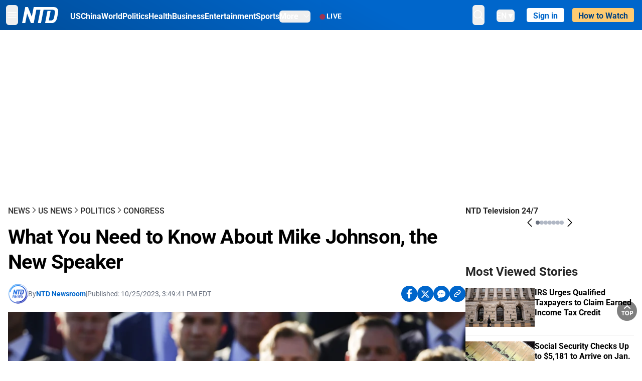

--- FILE ---
content_type: text/html; charset=utf-8
request_url: https://www.ntd.com/what-you-need-to-know-about-mike-johnson-the-latest-republican-speaker-nominee_950039.html
body_size: 34216
content:
<!DOCTYPE html><html lang="en"><head><meta property="og:site_name" content="NTD"/><meta charSet="UTF-8"/><link rel="icon" type="image/x-icon" href="/favicon.ico" sizes="any"/><link rel="icon" type="image/png" sizes="32x32" href="/images/favicons/ntd-favicon-32x32.png"/><link rel="icon" type="image/png" sizes="16x16" href="/images/favicons/ntd-favicon-16x16.png"/><link rel="apple-touch-icon" href="/images/favicons/ntd-apple-touch-icon-120x120.png"/><link rel="manifest" href="/site.webmanifest"/><meta name="viewport" content="width=device-width,initial-scale=1"/><title>What You Need to Know About Mike Johnson, the New Speaker | NTD</title><meta name="robots" content="index,follow"/><meta name="description" content="NTD - To uplift and inform society by publishing quality content that embodies integrity, dignity, and the best of humanity."/><meta name="twitter:card" content="summary_large_image"/><meta name="twitter:site" content="@NTDNews"/><meta property="og:title" content="What You Need to Know About Mike Johnson, the New Speaker"/><meta property="og:description" content="NTD - To uplift and inform society by publishing quality content that embodies integrity, dignity, and the best of humanity."/><meta property="og:url" content="https://www.ntd.com/what-you-need-to-know-about-mike-johnson-the-latest-republican-speaker-nominee_950039.html"/><meta property="og:type" content="article"/><meta property="article:published_time" content="2023-10-25T19:49:41.000Z"/><meta property="article:modified_time" content="2023-10-25T23:00:13.000Z"/><meta property="article:section" content="Congress"/><meta property="og:image" content="https://i.ntd.com/assets/uploads/2023/10/id950211-new-speaker-Mike-Johnson-EpochImages-2435793140.jpg-900x506.webp"/><meta property="og:image:alt" content="House Speaker Rep. Mike Johnson (R-La.) (C) speaks during a press conference after being elected on the U.S. Capitol steps in Washington on Oct. 25, 2023.(Madalina Vasiliu/The Epoch Times)"/><meta property="og:image:secure_url" content="https://i.ntd.com/assets/uploads/2023/10/id950211-new-speaker-Mike-Johnson-EpochImages-2435793140.jpg-900x506.webp"/><meta property="og:locale" content="en"/><link rel="canonical" href="https://www.ntd.com/what-you-need-to-know-about-mike-johnson-the-latest-republican-speaker-nominee_950039.html"/><meta property="build-version" content="3.4.0"/><meta property="keywords" content="US, Congress, republican, speaker, Mike Johnson"/><script type="application/ld+json">{"@context":"https://schema.org","@type":"NewsArticle","keywords":"US, Congress, republican, speaker, Mike Johnson","description":"","mainEntityOfPage":{"@type":"WebPage","@id":"https://www.ntd.com"},"headline":"What You Need to Know About Mike Johnson, the New Speaker","image":["https://i.ntd.com/assets/uploads/2023/10/id950211-new-speaker-Mike-Johnson-EpochImages-2435793140.jpg-900x506.webp"],"articleSection":"Congress","dateCreated":"2023-10-25T19:49:41.000Z","datePublished":"2023-10-25T19:49:41.000Z","dateModified":"2023-10-25T23:00:13.000Z","author":{"@type":"Person","name":"NTD"},"publisher":{"@type":"Organization","name":"NTD","logo":{"@type":"ImageObject","url":"https://www.ntd.com/images/ENTD270.jpeg"}},"articleBody":"","isAccessibleForFree":true}</script><script type="application/ld+json">{"@context":"https://schema.org","@type":"BreadcrumbList","itemListElement":[{"@type":"ListItem","position":1,"item":{"@id":"https://www.ntd.com","name":"Home"}},{"@type":"ListItem","position":2,"item":{"@id":"https://www.ntd.com/news","name":"News"}},{"@type":"ListItem","position":3,"item":{"@id":"https://www.ntd.com/us","name":"US News"}},{"@type":"ListItem","position":4,"item":{"@id":"https://www.ntd.com/politics","name":"Politics"}},{"@type":"ListItem","position":5,"item":{"@id":"https://www.ntd.com/congress","name":"Congress"}}]}</script><link rel="preload" href="https://i.ntd.com/assets/uploads/2023/10/id950211-new-speaker-Mike-Johnson-EpochImages-2435793140.jpg-900x506.webp" as="image" fetchpriority="high"/><meta name="next-head-count" content="30"/><link rel="stylesheet" href="https://subs.epochbase.com/lib/template.css"/><link rel="preconnect" href="https://fonts.googleapis.com"/><link rel="preconnect" href="https://fonts.gstatic.com" crossorigin="anonymous"/><link rel="stylesheet" data-href="https://fonts.googleapis.com/css2?family=Noto+Serif:wght@100..900&amp;display=swap"/><script type="text/javascript">if(/com.ntd./i.test(navigator.userAgent)){window.isApp=true;}</script><link rel="preconnect" href="https://fonts.gstatic.com" crossorigin /><link rel="preload" href="/_next/static/media/6d279439c4de6a8a-s.p.otf" as="font" type="font/otf" crossorigin="anonymous" data-next-font="size-adjust"/><link rel="preload" href="/_next/static/media/d423b8cc6998a42d-s.p.otf" as="font" type="font/otf" crossorigin="anonymous" data-next-font="size-adjust"/><link rel="preload" href="/_next/static/media/87938583ae89d1fb-s.p.otf" as="font" type="font/otf" crossorigin="anonymous" data-next-font="size-adjust"/><link rel="preload" href="/_next/static/media/5f01b218f380ae75-s.p.otf" as="font" type="font/otf" crossorigin="anonymous" data-next-font="size-adjust"/><link rel="preload" href="/_next/static/media/21f44fe78987abb6-s.p.otf" as="font" type="font/otf" crossorigin="anonymous" data-next-font="size-adjust"/><link rel="preload" href="/_next/static/media/366ce60a87b3d93b-s.p.otf" as="font" type="font/otf" crossorigin="anonymous" data-next-font="size-adjust"/><link rel="preload" href="/_next/static/media/69d19f24b6c2f63c-s.p.otf" as="font" type="font/otf" crossorigin="anonymous" data-next-font="size-adjust"/><link rel="preload" href="/_next/static/media/1696dcc4daf6198d-s.p.otf" as="font" type="font/otf" crossorigin="anonymous" data-next-font="size-adjust"/><link rel="preload" href="/_next/static/media/d0316c4a867c73d9-s.p.otf" as="font" type="font/otf" crossorigin="anonymous" data-next-font="size-adjust"/><link rel="preload" href="/_next/static/media/c1b6d0157379a23c-s.p.otf" as="font" type="font/otf" crossorigin="anonymous" data-next-font="size-adjust"/><link rel="preload" href="/_next/static/media/d27c3c4c48653461-s.p.woff2" as="font" type="font/woff2" crossorigin="anonymous" data-next-font="size-adjust"/><link rel="preload" href="/_next/static/media/2329f82f48d3e252-s.p.woff2" as="font" type="font/woff2" crossorigin="anonymous" data-next-font="size-adjust"/><link rel="preload" href="/_next/static/media/4046ec9b7a3cd7ce-s.p.woff2" as="font" type="font/woff2" crossorigin="anonymous" data-next-font="size-adjust"/><link rel="preload" href="/_next/static/media/677590baa4ca2e13-s.p.woff2" as="font" type="font/woff2" crossorigin="anonymous" data-next-font="size-adjust"/><link rel="preload" href="/_next/static/media/48ee0eb829fd67dc-s.p.woff2" as="font" type="font/woff2" crossorigin="anonymous" data-next-font="size-adjust"/><link rel="preload" href="/_next/static/media/bd4e47cdb1b92e8e-s.p.woff2" as="font" type="font/woff2" crossorigin="anonymous" data-next-font="size-adjust"/><link rel="preload" href="/_next/static/media/dedba05d74695149-s.p.woff2" as="font" type="font/woff2" crossorigin="anonymous" data-next-font="size-adjust"/><link rel="preload" href="/_next/static/media/aacbf89b63ff3595-s.p.woff2" as="font" type="font/woff2" crossorigin="anonymous" data-next-font="size-adjust"/><link rel="preload" href="/_next/static/media/d0b56fc3015f351f-s.p.woff2" as="font" type="font/woff2" crossorigin="anonymous" data-next-font="size-adjust"/><link rel="preload" href="/_next/static/css/e5bfd86eeebc37fb.css" as="style"/><link rel="stylesheet" href="/_next/static/css/e5bfd86eeebc37fb.css" data-n-g=""/><link rel="preload" href="/_next/static/css/f09d717aa85bdceb.css" as="style"/><link rel="stylesheet" href="/_next/static/css/f09d717aa85bdceb.css" data-n-p=""/><link rel="preload" href="/_next/static/css/5a5c8557a6fe8041.css" as="style"/><link rel="stylesheet" href="/_next/static/css/5a5c8557a6fe8041.css"/><noscript data-n-css=""></noscript><script defer="" nomodule="" src="/_next/static/chunks/polyfills-42372ed130431b0a.js"></script><script defer="" src="/_next/static/chunks/1033-542a31019ab750d4.js"></script><script defer="" src="/_next/static/chunks/7742-3706c8acab8bc7d3.js"></script><script defer="" src="/_next/static/chunks/5535.3cb1d9be360250dc.js"></script><script defer="" src="/_next/static/chunks/2901-7863ab772e459b67.js"></script><script defer="" src="/_next/static/chunks/5458.805473cf745e0c93.js"></script><script defer="" src="/_next/static/chunks/7912.b5038670c48b053e.js"></script><script src="/_next/static/chunks/webpack-38fd75bee5fa3ec1.js" defer=""></script><script src="/_next/static/chunks/framework-945b357d4a851f4b.js" defer=""></script><script src="/_next/static/chunks/main-e15b98b38f8b9694.js" defer=""></script><script src="/_next/static/chunks/pages/_app-1b2c6b540215ae9c.js" defer=""></script><script src="/_next/static/chunks/6492-a996f978e6c43eb4.js" defer=""></script><script src="/_next/static/chunks/5356-77ab64184dd0c10c.js" defer=""></script><script src="/_next/static/chunks/3545-148a19d9abd9ee9d.js" defer=""></script><script src="/_next/static/chunks/2407-52a061df3b44b04a.js" defer=""></script><script src="/_next/static/chunks/pages/%5Burl%5D-70b65ba4dae397a6.js" defer=""></script><script src="/_next/static/bbcb1d49c185377aff6d67e98564144f08d88bb5/_buildManifest.js" defer=""></script><script src="/_next/static/bbcb1d49c185377aff6d67e98564144f08d88bb5/_ssgManifest.js" defer=""></script><style data-href="https://fonts.googleapis.com/css2?family=Noto+Serif:wght@100..900&display=swap">@font-face{font-family:'Noto Serif';font-style:normal;font-weight:100;font-stretch:normal;font-display:swap;src:url(https://fonts.gstatic.com/l/font?kit=ga6iaw1J5X9T9RW6j9bNVls-hfgvz8JcMofYTa32J4wsL2JAlAhZqFGjww&skey=ff3f102bd67fc93c&v=v33) format('woff')}@font-face{font-family:'Noto Serif';font-style:normal;font-weight:200;font-stretch:normal;font-display:swap;src:url(https://fonts.gstatic.com/l/font?kit=ga6iaw1J5X9T9RW6j9bNVls-hfgvz8JcMofYTa32J4wsL2JAlAhZKFCjww&skey=ff3f102bd67fc93c&v=v33) format('woff')}@font-face{font-family:'Noto Serif';font-style:normal;font-weight:300;font-stretch:normal;font-display:swap;src:url(https://fonts.gstatic.com/l/font?kit=ga6iaw1J5X9T9RW6j9bNVls-hfgvz8JcMofYTa32J4wsL2JAlAhZ9lCjww&skey=ff3f102bd67fc93c&v=v33) format('woff')}@font-face{font-family:'Noto Serif';font-style:normal;font-weight:400;font-stretch:normal;font-display:swap;src:url(https://fonts.gstatic.com/l/font?kit=ga6iaw1J5X9T9RW6j9bNVls-hfgvz8JcMofYTa32J4wsL2JAlAhZqFCjww&skey=ff3f102bd67fc93c&v=v33) format('woff')}@font-face{font-family:'Noto Serif';font-style:normal;font-weight:500;font-stretch:normal;font-display:swap;src:url(https://fonts.gstatic.com/l/font?kit=ga6iaw1J5X9T9RW6j9bNVls-hfgvz8JcMofYTa32J4wsL2JAlAhZmlCjww&skey=ff3f102bd67fc93c&v=v33) format('woff')}@font-face{font-family:'Noto Serif';font-style:normal;font-weight:600;font-stretch:normal;font-display:swap;src:url(https://fonts.gstatic.com/l/font?kit=ga6iaw1J5X9T9RW6j9bNVls-hfgvz8JcMofYTa32J4wsL2JAlAhZdlejww&skey=ff3f102bd67fc93c&v=v33) format('woff')}@font-face{font-family:'Noto Serif';font-style:normal;font-weight:700;font-stretch:normal;font-display:swap;src:url(https://fonts.gstatic.com/l/font?kit=ga6iaw1J5X9T9RW6j9bNVls-hfgvz8JcMofYTa32J4wsL2JAlAhZT1ejww&skey=ff3f102bd67fc93c&v=v33) format('woff')}@font-face{font-family:'Noto Serif';font-style:normal;font-weight:800;font-stretch:normal;font-display:swap;src:url(https://fonts.gstatic.com/l/font?kit=ga6iaw1J5X9T9RW6j9bNVls-hfgvz8JcMofYTa32J4wsL2JAlAhZKFejww&skey=ff3f102bd67fc93c&v=v33) format('woff')}@font-face{font-family:'Noto Serif';font-style:normal;font-weight:900;font-stretch:normal;font-display:swap;src:url(https://fonts.gstatic.com/l/font?kit=ga6iaw1J5X9T9RW6j9bNVls-hfgvz8JcMofYTa32J4wsL2JAlAhZAVejww&skey=ff3f102bd67fc93c&v=v33) format('woff')}@font-face{font-family:'Noto Serif';font-style:normal;font-weight:100 900;font-stretch:100%;font-display:swap;src:url(https://fonts.gstatic.com/s/notoserif/v33/ga6daw1J5X9T9RW6j9bNVls-hfgvz8JcMofYTYf3D33WsNFHuQk.woff2) format('woff2');unicode-range:U+0460-052F,U+1C80-1C8A,U+20B4,U+2DE0-2DFF,U+A640-A69F,U+FE2E-FE2F}@font-face{font-family:'Noto Serif';font-style:normal;font-weight:100 900;font-stretch:100%;font-display:swap;src:url(https://fonts.gstatic.com/s/notoserif/v33/ga6daw1J5X9T9RW6j9bNVls-hfgvz8JcMofYTYf-D33WsNFHuQk.woff2) format('woff2');unicode-range:U+0301,U+0400-045F,U+0490-0491,U+04B0-04B1,U+2116}@font-face{font-family:'Noto Serif';font-style:normal;font-weight:100 900;font-stretch:100%;font-display:swap;src:url(https://fonts.gstatic.com/s/notoserif/v33/ga6daw1J5X9T9RW6j9bNVls-hfgvz8JcMofYTYf2D33WsNFHuQk.woff2) format('woff2');unicode-range:U+1F00-1FFF}@font-face{font-family:'Noto Serif';font-style:normal;font-weight:100 900;font-stretch:100%;font-display:swap;src:url(https://fonts.gstatic.com/s/notoserif/v33/ga6daw1J5X9T9RW6j9bNVls-hfgvz8JcMofYTYf5D33WsNFHuQk.woff2) format('woff2');unicode-range:U+0370-0377,U+037A-037F,U+0384-038A,U+038C,U+038E-03A1,U+03A3-03FF}@font-face{font-family:'Noto Serif';font-style:normal;font-weight:100 900;font-stretch:100%;font-display:swap;src:url(https://fonts.gstatic.com/s/notoserif/v33/ga6daw1J5X9T9RW6j9bNVls-hfgvz8JcMofYTYeGD33WsNFHuQk.woff2) format('woff2');unicode-range:U+0302-0303,U+0305,U+0307-0308,U+0310,U+0312,U+0315,U+031A,U+0326-0327,U+032C,U+032F-0330,U+0332-0333,U+0338,U+033A,U+0346,U+034D,U+0391-03A1,U+03A3-03A9,U+03B1-03C9,U+03D1,U+03D5-03D6,U+03F0-03F1,U+03F4-03F5,U+2016-2017,U+2034-2038,U+203C,U+2040,U+2043,U+2047,U+2050,U+2057,U+205F,U+2070-2071,U+2074-208E,U+2090-209C,U+20D0-20DC,U+20E1,U+20E5-20EF,U+2100-2112,U+2114-2115,U+2117-2121,U+2123-214F,U+2190,U+2192,U+2194-21AE,U+21B0-21E5,U+21F1-21F2,U+21F4-2211,U+2213-2214,U+2216-22FF,U+2308-230B,U+2310,U+2319,U+231C-2321,U+2336-237A,U+237C,U+2395,U+239B-23B7,U+23D0,U+23DC-23E1,U+2474-2475,U+25AF,U+25B3,U+25B7,U+25BD,U+25C1,U+25CA,U+25CC,U+25FB,U+266D-266F,U+27C0-27FF,U+2900-2AFF,U+2B0E-2B11,U+2B30-2B4C,U+2BFE,U+3030,U+FF5B,U+FF5D,U+1D400-1D7FF,U+1EE00-1EEFF}@font-face{font-family:'Noto Serif';font-style:normal;font-weight:100 900;font-stretch:100%;font-display:swap;src:url(https://fonts.gstatic.com/s/notoserif/v33/ga6daw1J5X9T9RW6j9bNVls-hfgvz8JcMofYTYf1D33WsNFHuQk.woff2) format('woff2');unicode-range:U+0102-0103,U+0110-0111,U+0128-0129,U+0168-0169,U+01A0-01A1,U+01AF-01B0,U+0300-0301,U+0303-0304,U+0308-0309,U+0323,U+0329,U+1EA0-1EF9,U+20AB}@font-face{font-family:'Noto Serif';font-style:normal;font-weight:100 900;font-stretch:100%;font-display:swap;src:url(https://fonts.gstatic.com/s/notoserif/v33/ga6daw1J5X9T9RW6j9bNVls-hfgvz8JcMofYTYf0D33WsNFHuQk.woff2) format('woff2');unicode-range:U+0100-02BA,U+02BD-02C5,U+02C7-02CC,U+02CE-02D7,U+02DD-02FF,U+0304,U+0308,U+0329,U+1D00-1DBF,U+1E00-1E9F,U+1EF2-1EFF,U+2020,U+20A0-20AB,U+20AD-20C0,U+2113,U+2C60-2C7F,U+A720-A7FF}@font-face{font-family:'Noto Serif';font-style:normal;font-weight:100 900;font-stretch:100%;font-display:swap;src:url(https://fonts.gstatic.com/s/notoserif/v33/ga6daw1J5X9T9RW6j9bNVls-hfgvz8JcMofYTYf6D33WsNFH.woff2) format('woff2');unicode-range:U+0000-00FF,U+0131,U+0152-0153,U+02BB-02BC,U+02C6,U+02DA,U+02DC,U+0304,U+0308,U+0329,U+2000-206F,U+20AC,U+2122,U+2191,U+2193,U+2212,U+2215,U+FEFF,U+FFFD}</style></head><body><noscript><iframe src="https://www.googletagmanager.com/ns.html?id=GTM-K52XVPF" height="0" width="0" style="display:none;visibility:hidden"></iframe></noscript><div id="__next"><div lang="en"><div class="__variable_315db8 __variable_ae7e04 __variable_8c00a5 font-roboto" id="headlessui-portal-root"><div class="relative z-10 bg-white dark:bg-black"><div style="background:linear-gradient(208deg, #0066CB 41.12%, #004181 131.51%)" class="Header_header__ds50R sticky top-0 z-[1200]"><div class="mx-auto flex h-[60px] max-w-[1300px] items-center justify-between gap-4 px-4 py-2 md:justify-between 2xl:px-0"><div class="flex items-center"><div class="" data-headlessui-state=""><div class="flex flex-none items-center sm:space-x-1"><button type="button" class="-ml-1 mr-2 inline-flex items-center justify-center rounded-md py-2 text-white focus:outline-none sm:mr-0" id="headlessui-popover-button-:R2mt6:" aria-expanded="false" data-headlessui-state=""><span class="sr-only">Open menu</span><svg xmlns="http://www.w3.org/2000/svg" fill="none" viewBox="0 0 24 24" stroke-width="1.5" stroke="currentColor" aria-hidden="true" class="size-6"><path stroke-linecap="round" stroke-linejoin="round" d="M3.75 6.75h16.5M3.75 12h16.5m-16.5 5.25h16.5"></path></svg></button></div></div><a class="contents" href="/"><span class="sr-only">NTD Television</span><img class="mr-4 w-[58px] sm:ml-2 sm:mr-6 sm:w-[72px]" src="https://i.ntd.com/assets/themes/ntd/images/NTDLogo.svg" alt="NTD Television" width="300" height="132" title="NTD Television"/></a><div class="hidden w-auto xl:block"><div class="mt-1 flex items-center justify-between gap-x-5"><a href="/us" class="flex-shrink-0"><span class="w-full text-base font-bold text-white">US</span></a><a href="/china" class="flex-shrink-0"><span class="w-full text-base font-bold text-white">China</span></a><a href="/world" class="flex-shrink-0"><span class="w-full text-base font-bold text-white">World</span></a><a href="/politics" class="flex-shrink-0"><span class="w-full text-base font-bold text-white">Politics</span></a><a href="/health-news" class="flex-shrink-0"><span class="w-full text-base font-bold text-white">Health</span></a><a href="/business" class="flex-shrink-0"><span class="w-full text-base font-bold text-white">Business</span></a><a href="/entertainment" class="flex-shrink-0"><span class="w-full text-base font-bold text-white">Entertainment</span></a><a href="/sports" class="flex-shrink-0"><span class="w-full text-base font-bold text-white">Sports</span></a><nav class="space-x-10"><div class="relative" data-headlessui-state=""><button type="button" class="group inline-flex items-center rounded-md text-base font-bold text-white focus:outline-none" id="headlessui-popover-button-:R16mt6:" aria-expanded="false" data-headlessui-state=""><span class="min-w-fit">More</span><svg xmlns="http://www.w3.org/2000/svg" viewBox="0 0 24 24" fill="currentColor" aria-hidden="true" class="mb-0.5 ml-2 w-4 fill-white"><path fill-rule="evenodd" d="M12.53 16.28a.75.75 0 01-1.06 0l-7.5-7.5a.75.75 0 011.06-1.06L12 14.69l6.97-6.97a.75.75 0 111.06 1.06l-7.5 7.5z" clip-rule="evenodd"></path></svg></button></div></nav></div></div><a class="mt-1 hidden flex-shrink-0 items-center gap-1 px-4 xl:flex" href="/live"><span class="animate-pulse text-[26px] leading-3 text-[#EC1D19]">●</span><span class="text-sm font-semibold tracking-wide text-white">LIVE</span></a></div><div class="flex items-center"><div data-headlessui-state=""><button type="button" class="mr-6 hidden items-center justify-center rounded-md py-2 text-white focus:outline-none sm:inline-flex" id="headlessui-popover-button-:R36t6:" aria-expanded="false" data-headlessui-state=""><span class="sr-only">search</span><svg xmlns="http://www.w3.org/2000/svg" fill="none" viewBox="0 0 24 24" stroke-width="1.5" stroke="currentColor" aria-hidden="true" class="size-6 stroke-white"><path stroke-linecap="round" stroke-linejoin="round" d="M21 21l-5.197-5.197m0 0A7.5 7.5 0 105.196 5.196a7.5 7.5 0 0010.607 10.607z"></path></svg></button></div><nav class="hidden space-x-10 sm:flex"><div class="relative" data-headlessui-state=""><button type="button" class="group mr-6 mt-1 inline-flex items-center rounded-md text-[16px] font-medium text-white focus:outline-none focus:ring-0" id="headlessui-popover-button-:R56t6:" aria-expanded="false" data-headlessui-state=""><span class="min-w-fit">EN</span><span>▼</span></button></div></nav><div id="login_wrapper" class=""></div><a class="pb-0.25 ml-2 h-7 flex-shrink-0 rounded bg-[#FFCB71] px-2 pt-1 !text-[#004181] md:ml-4 md:px-3" href="/watch"><div class="text-base font-semibold">How to Watch</div></a></div></div></div><!--$--><div class="m-auto items-center justify-center overflow-hidden print:hidden hidden md:flex" style="min-height:314px"><div id="article_top_ads"></div></div><!--/$--><div class="post theme"><main class="main mx-auto max-w-[1300px] gap-11 px-4 xl:flex 2xl:px-0"><div class="w-full flex-1 pt-6 lg:px-0 lg:pt-9 xl:w-[920px]"><article class="bg-white"><header><div data-label="post-default-breadcrumbs" class="theme-app-hidden scroll flex items-center gap-2 whitespace-nowrap uppercase text-sm text-[#2f2f2f] font-medium leading-tight lg:text-base lg:leading-snug mb-4"><a class="" href="/news">News</a><svg xmlns="http://www.w3.org/2000/svg" fill="none" viewBox="0 0 24 24" stroke-width="2" stroke="currentColor" aria-hidden="true" width="16" class="-mt-[5px] shrink-0 text-[#2f2f2f]"><path stroke-linecap="round" stroke-linejoin="round" d="M8.25 4.5l7.5 7.5-7.5 7.5"></path></svg><a class="" href="/us">US News</a><svg xmlns="http://www.w3.org/2000/svg" fill="none" viewBox="0 0 24 24" stroke-width="2" stroke="currentColor" aria-hidden="true" width="16" class="-mt-[5px] shrink-0 text-[#2f2f2f]"><path stroke-linecap="round" stroke-linejoin="round" d="M8.25 4.5l7.5 7.5-7.5 7.5"></path></svg><a class="" href="/politics">Politics</a><svg xmlns="http://www.w3.org/2000/svg" fill="none" viewBox="0 0 24 24" stroke-width="2" stroke="currentColor" aria-hidden="true" width="16" class="-mt-[5px] shrink-0 text-[#2f2f2f]"><path stroke-linecap="round" stroke-linejoin="round" d="M8.25 4.5l7.5 7.5-7.5 7.5"></path></svg><a class="" href="/congress">Congress</a></div><h1 class="mb-4 max-w-4xl text-[26px] font-bold leading-[120%] tracking-[-0.52px] lg:text-[40px] lg:leading-tight lg:tracking-[-0.8px]">What You Need to Know About Mike Johnson, the New Speaker</h1><div class="flex flex-col flex-wrap gap-1.5 text-sm text-[#6B7280] md:flex-row md:items-center mb-4 mt-[18px]"><div class="flex items-center gap-2 text-sm"><a href="/author/ntd-newsroom"><img alt="NTD Newsroom" title="NTD Newsroom" loading="lazy" width="40" height="40" decoding="async" data-nimg="1" class="flex rounded-full" style="color:transparent" src="https://i.ntd.com/assets/uploads/2024/05/id996033-NTD-News-logo-square.png"/></a><div class="flex flex-col"><div class="item-center flex gap-2">By<div class="font-bold text-[#0066CB]"><a class="no-underline hover:underline" href="/author/ntd-newsroom">NTD Newsroom</a></div></div><div class="item-center flex flex-col flex-wrap divide-gray-200 text-gray-800 xs:flex-row xs:gap-3 xs:divide-x"></div></div></div><div class="hidden md:block">|</div><span>Published:<!-- --> <!-- -->10/25/2023, 3:49:41 PM EDT</span><div class="hidden flex-1 md:block"></div><!--$--><div class="flex gap-2 items-center"><button data-tip="Share on Facebook" class="bg-[#0066CB] rounded-full size-8 justify-center items-center flex just text-white" type="button"><svg viewBox="0 0 11 17" fill="none" xmlns="http://www.w3.org/2000/svg" class="size-5"><g clip-path="url(#facebook_svg__a)"><path d="m9.343 9.393.457-2.99H6.944v-1.94c0-.818.4-1.615 1.678-1.615H9.92V.303S8.742.1 7.616.1c-2.352 0-3.89 1.431-3.89 4.024v2.278H1.113v2.99h2.615v7.227h3.217V9.393h2.4Z" fill="currentColor"></path></g><defs><clipPath id="facebook_svg__a"><path fill="currentColor" transform="translate(.377 .1)" d="M0 0h10.279v16.519H0z"></path></clipPath></defs></svg></button><button data-tip="Share on Twitter" class="bg-[#0066CB] rounded-full size-8 justify-center items-center flex just text-white" type="button"><svg width="18" height="15" fill="none" xmlns="http://www.w3.org/2000/svg" class=""><path fill-rule="evenodd" clip-rule="evenodd" d="M5.925.695H.684L6.898 8.29l-5.817 6.37H3.77l4.4-4.818 3.906 4.774h5.242L10.922 6.8l.01.014L16.44.784h-2.687l-4.09 4.478L5.925.695Zm-2.348 1.33h1.632l9.215 11.26h-1.632L3.577 2.025Z" fill="#fff"></path></svg></button><button class="bg-[#0066CB] rounded-full size-8 justify-center items-center flex just text-white" type="button" data-tip="Copy link"><svg xmlns="http://www.w3.org/2000/svg" viewBox="0 0 24 24" fill="currentColor" aria-hidden="true" class="size-5"><path fill-rule="evenodd" d="M4.804 21.644A6.707 6.707 0 006 21.75a6.721 6.721 0 003.583-1.029c.774.182 1.584.279 2.417.279 5.322 0 9.75-3.97 9.75-9 0-5.03-4.428-9-9.75-9s-9.75 3.97-9.75 9c0 2.409 1.025 4.587 2.674 6.192.232.226.277.428.254.543a3.73 3.73 0 01-.814 1.686.75.75 0 00.44 1.223zM8.25 10.875a1.125 1.125 0 100 2.25 1.125 1.125 0 000-2.25zM10.875 12a1.125 1.125 0 112.25 0 1.125 1.125 0 01-2.25 0zm4.875-1.125a1.125 1.125 0 100 2.25 1.125 1.125 0 000-2.25z" clip-rule="evenodd"></path></svg></button><div class="flex cursor-pointer items-center gap-1" id="share_now"><button class="bg-[#0066CB] rounded-full size-8 justify-center items-center flex just text-white" type="button" data-tip="Share"><svg xmlns="http://www.w3.org/2000/svg" width="32" height="32" fill="none"><circle cx="16" cy="16" r="16" fill="#0066CB"></circle><path d="M18.988 8.727c-.303.017-.605.052-.89.158-.454.175-.89.438-1.26.825a.86.86 0 0 0-.262.276.906.906 0 0 0 .118 1.085.835.835 0 0 0 .316.208.806.806 0 0 0 .722-.084.86.86 0 0 0 .265-.274c.185-.193.403-.299.638-.386.587-.211 1.31-.123 1.78.386.654.684.654 1.825 0 2.528l-2.519 2.633c-.739.772-1.343.842-1.78.825-.436-.018-.688-.228-.688-.228a.827.827 0 0 0-.645-.084.837.837 0 0 0-.296.155.878.878 0 0 0-.217.262.917.917 0 0 0 .319 1.211s.57.387 1.41.44c.84.052 2.015-.282 3.039-1.37l2.518-2.633c1.31-1.37 1.31-3.581 0-4.933a3.225 3.225 0 0 0-1.628-.93c-.303-.07-.638-.07-.94-.053v-.017Zm-3.358 4.055c-.84-.036-1.998.263-2.989 1.316l-2.518 2.633c-1.31 1.37-1.31 3.581 0 4.933.94.983 2.283 1.264 3.458.825.454-.175.89-.439 1.26-.825a.86.86 0 0 0 .262-.277.905.905 0 0 0-.118-1.085.836.836 0 0 0-.316-.207.804.804 0 0 0-.722.083.86.86 0 0 0-.265.275c-.185.193-.403.298-.638.386-.588.21-1.31.123-1.78-.386-.654-.685-.654-1.826 0-2.528l2.519-2.633c.671-.702 1.259-.79 1.73-.773.47.018.788.158.788.158a.82.82 0 0 0 .697.152.825.825 0 0 0 .328-.165.87.87 0 0 0 .23-.296.91.91 0 0 0-.197-1.052.828.828 0 0 0-.32-.183s-.57-.351-1.41-.386v.035Z" fill="#fff"></path></svg></button><div></div></div></div><!--/$--></div></header><figure><img alt="What You Need to Know About Mike Johnson, the New Speaker" fetchpriority="high" width="600" height="400" decoding="async" data-nimg="1" class="w-full overflow-hidden bg-gray-100 object-cover aspect-video" style="color:transparent" src="https://i.ntd.com/assets/uploads/2023/10/id950211-new-speaker-Mike-Johnson-EpochImages-2435793140.jpg-900x506.webp"/><figcaption class="font-regular caption border-b border-b-gray-200 px-1 py-2 text-xs text-gray-500">House Speaker Rep. Mike Johnson (R-La.) (C) speaks during a press conference after being elected on the U.S. Capitol steps in Washington on Oct. 25, 2023.(Madalina Vasiliu/The Epoch Times)</figcaption></figure><div data-post-content="true" class="post_content" id="post_content" data-testid="post_content"><p>The House finally elected Rep. Mike Johnson (R-La.) to be their 56th speaker, more than three weeks after former Speaker McCarthy (R-Calif) was ousted.</p><p>He won the speakership with a unanimous vote from his fellow Republicans 220-209.</p><p>Mr. Johnson, 51, was nominated by the Republican conference with 128 votes in closed-door balloting after three rounds of voting late on Oct. 24.</p><div class="my-5">In a press conference after the nomination on Tuesday, the Louisiana lawmaker noted that "democracy is messy sometimes," but stressed the House Republican majority was "united" in its vote for him.<h2>Johnson Pledges a 'New Form of Government'</h2>He also announced that the House would hold a floor vote on Wednesday to "make this official," although he still needs almost all Republicans in the public roll call to win the gavel.</div><p>"I’m honored to have the support of my colleagues," Mr. Johnson told reporters. "This is servant leadership. We’re going to serve the people of this country. We’re going to restore their faith in this Congress, this institution of government. America is the last best hope of man on the earth."</p><p>In addition, the Louisiana Republican vowed to restore America's trust in Congress and promised swift government reform if he were to secure the position of House speaker.</p><p>"You're going to see a new form of government, and we are going to move this quickly. This group here is ready to govern, and we're going to govern well—we're going to do what's right by the people," the Republican told reporters.</p><div class="my-5">What follows are some things to know about the relatively little-known Rep. Johnson.<h2>Who Is Mike Johnson?</h2>Mr. Johnson is a lawyer specializing in constitutional issues. He earned his juris doctorate from the Paul M. Hebert Law Center at Louisiana State University in 1998 and earned his undergraduate degree in business administration from Louisiana State University in 1995, according to his official website.</div><div class="post_content_ads"><!--$--><div class="m-auto flex items-center justify-center overflow-hidden print:hidden md:hidden" style="min-height:344px"><div id="article_mobile_ads_2"></div></div><!--/$--></div><p>He spent nearly 20 years practicing constitutional law, including successfully litigating "high-profile" constitutional law cases in district and appellate courts nationwide, his biography states.</p><p>The married father of four was elected to the Louisiana legislature twice without opposition and served in the Louisiana House from 2015 to 2017, before being elected to Congress.</p><p>He represents Louisiana’s fourth district, which includes nearly 760,000 within 16 parishes in the northwest and western regions of the state.</p><p>According to his official website, Mr. Johnson was elected to the U.S. House of Representatives with the largest margin of victory in his region in more than 50 years.</p><p>Mr. Johnson is "widely recognized as a leading defender of the right to life, religious liberty, free speech, the Second Amendment, and free market principles," and has "solidified his distinguished reputation as a principled, full-spectrum conservative as the representative for Louisiana’s Fourth District," according to his website.</p><p>The lawmaker, who is also serving as vice chairman of the House Republican Conference for a second time after being unanimously reelected last year, also describes himself as a "trusted ally" of former President Donald Trump.</p><div data-testid="shortcode_img" class="post-figure" style="margin-left:0;margin-right:0;max-width:100%"><figure style="width:min(100%,816px);margin-left:auto;margin-right:auto" class="alignnone"><img src="https://i.ntd.com/assets/uploads/2023/10/id949856-GettyImages-1741629394.jpg-1200x800.webp" alt="Republican presidential candidate former President Donald Trump looks on during a campaign event in Derry, N.H., on Oct. 23, 2023. (Scott Eisen/Getty Images)" width="816" height="544" class="cursor-pointer object-cover"/><figcaption class="post_caption max-w-[1000px]"><div class="max-w-[1000px] whitespace-break-spaces"><span>Republican presidential candidate former President Donald Trump looks on during a campaign event in Derry, N.H., on Oct. 23, 2023. </span><span class="post_caption_credit"><span>Scott Eisen/Getty Images</span></span></div></figcaption></figure></div><div class="my-5"><h2>Does Johnson Support Trump?</h2>In 2020, he rallied Republicans around President Trump’s legal efforts questioning the 2020 election results. Mr. Johnson also staunchly defended President Trump during his impeachment hearings.</div><p>"President Trump called me this morning to let me know how much he appreciates the amicus brief we are filing on behalf of members of Congress," Mr. Johnson posted on X at the time the brief was introduced. "Indeed, 'this is the big one!'" he added.</p><p>Mr. Johnson also serves on the House Judiciary Committee, which is charged with overseeing the administration of justice within the federal courts, federal administrative agencies, and federal law enforcement entities.</p><p>The committee is currently probing President Joe Biden's son, Hunter Biden, who has been charged with federal tax crimes, and a firearms-related count.</p><div class="my-5">The Louisiana representative also serves on the Select Committee on the Weaponization of the Federal Government, and on the House Armed Services Committee, and is the chairman of its Subcommittee on the Constitution and Limited Government<h2>Johnson 'Never Before Aspired' to Be House Speaker</h2>Mr. Johnson has already received widespread support in his efforts to become House speaker, beating four other candidates, including Reps. Byron Donalds (R-Fla.), Chuck Fleischmann (R-Tenn), Mark Green (R-Tenn.), and Roger Williams (R-Texas), to secure the nomination.</div><p>Despite his nomination for the position of House speaker by his colleagues, Mr. Johnson told his fellow lawmakers in a letter over the weekend that he had "never before aspired to the office."</p><p>However, after much deliberation, he decided to step forward after Mr. Emmer dropped out in hopes that he could "serve as a trusted caretaker and a good steward of the gavel" and House Republicans could "chart a new path."</p><p>"The complex role of speaker at this time requires a team player and a bridge-builder with endless energy and a unique mix of skills and experiences," Mr. Johnson wrote in his letter.</p><p>"My extensive background in law, policy, strategic analysis, messaging, managing, networking, and building coalitions happens to have served as uncommon preparation for the extraordinary demands of this day," he continued.</p><p>"I would be humbled to earn your support, and, by God’s grace, lead our historic cause as your Speaker," he concluded.</p><p>Lawmakers will head to the House floor later on Wednesday to vote.</p><div class="my-5"><em>The Associated Press contributed to this report.</em></div><div class="my-5"><em>From <a href="https://www.theepochtimes.com/us/what-you-need-to-know-about-mike-johnson-the-latest-republican-speaker-nominee-5516388" target="_blank" class="article-hover-class">The Epoch Times</a></em></div></div><!--$--><div class="m-auto items-center justify-center overflow-hidden print:hidden hidden md:flex" style="min-height:314px;padding:32px 8px 32px 8px"><div id="article_below_ads"></div></div><!--/$--><!--$--><div class="m-auto flex items-center justify-center overflow-hidden print:hidden md:hidden" style="min-height:314px;padding:32px 8px 32px 8px"><div id="below_article_mobile_ads"></div></div><!--/$--><section class="not-format" id="article-comment"><div class="space-y-3 lg:mt-8"><div><iframe src="" width="100%" height="100%"></iframe></div></div></section></article><aside aria-label="Recommendations" class="bg-white py-8 dark:bg-gray-900"><!--$--><h2 class="mb-3 text-2xl font-bold dark:text-white">Recommendations</h2><div class="grid gap-6 md:grid-cols-3"><article class="flex flex-col"><a class="" data-thumbnail="true" target="" href="/xi-jinpings-military-purge-signals-a-high-stakes-battle-inside-chinas-elite-circle_1121844.html" data-testid="post-thumbnail"><img alt="Xi Jinping’s Military Purge Signals a High-Stakes Battle Inside China’s Elite Circle" loading="lazy" width="600" height="400" decoding="async" data-nimg="1" class="w-full overflow-hidden bg-gray-100 object-cover aspect-video" style="color:transparent" src="https://i.ntd.com/assets/uploads/2026/01/id1121845-GettyImages-590014942.jpg-900x506.webp"/></a><a data-title="true" target="" href="/xi-jinpings-military-purge-signals-a-high-stakes-battle-inside-chinas-elite-circle_1121844.html"><h3 class="text-heading mt-2.5 text-base font-semibold">Xi Jinping’s Military Purge Signals a High-Stakes Battle Inside China’s Elite Circle</h3></a></article><article class="flex flex-col"><a class="" data-thumbnail="true" target="" href="/judge-orders-federal-government-to-retain-evidence-related-to-minnesota-shooting_1121770.html" data-testid="post-thumbnail"><img alt="Judge Orders Federal Government to Retain Evidence Related to Minnesota Shooting" loading="lazy" width="600" height="400" decoding="async" data-nimg="1" class="w-full overflow-hidden bg-gray-100 object-cover aspect-video" style="color:transparent" src="https://i.ntd.com/assets/uploads/2026/01/id1121739-Minneapolis-shooting-GettyImages-2257417610.jpg-900x506.webp"/></a><a data-title="true" target="" href="/judge-orders-federal-government-to-retain-evidence-related-to-minnesota-shooting_1121770.html"><h3 class="text-heading mt-2.5 text-base font-semibold">Judge Orders Federal Government to Retain Evidence Related to Minnesota Shooting</h3></a></article><article class="flex flex-col"><a class="" data-thumbnail="true" target="" href="/massive-winter-storm-across-the-us-brings-ice-frigid-temperatures-and-widespread-power-outages_1121759.html" data-testid="post-thumbnail"><img alt="Massive Winter Storm Dumps Sleet, Freezing Rain, and Snow Around Much of US" loading="lazy" width="600" height="400" decoding="async" data-nimg="1" class="w-full overflow-hidden bg-gray-100 object-cover aspect-video" style="color:transparent" src="https://i.ntd.com/assets/uploads/2026/01/id1121795-snow-storm-900x506.jpg"/></a><a data-title="true" target="" href="/massive-winter-storm-across-the-us-brings-ice-frigid-temperatures-and-widespread-power-outages_1121759.html"><h3 class="text-heading mt-2.5 text-base font-semibold">Massive Winter Storm Dumps Sleet, Freezing Rain, and Snow Around Much of US</h3></a></article><article class="flex flex-col"><a class="" data-thumbnail="true" target="" href="/senate-democrats-threaten-to-shut-down-government-over-dhs-funding-following-minnesota-shooting_1121757.html" data-testid="post-thumbnail"><img alt="Senate Democrats Threaten to Shut Down Government Over DHS Funding Following Minneapolis Shooting" loading="lazy" width="600" height="400" decoding="async" data-nimg="1" class="w-full overflow-hidden bg-gray-100 object-cover aspect-video" style="color:transparent" src="https://i.ntd.com/assets/uploads/2026/01/id1121758-01142026-DSC09260-Schumer.jpg-900x506.webp"/></a><a data-title="true" target="" href="/senate-democrats-threaten-to-shut-down-government-over-dhs-funding-following-minnesota-shooting_1121757.html"><h3 class="text-heading mt-2.5 text-base font-semibold">Senate Democrats Threaten to Shut Down Government Over DHS Funding Following Minneapolis Shooting</h3></a></article><article class="flex flex-col"><a class="" data-thumbnail="true" target="" href="/trump-admin-optimistic-on-russia-ukraine-deal-following-abu-dhabi-trilateral-talks_1121711.html" data-testid="post-thumbnail"><img alt="Trump Admin Optimistic on Russia–Ukraine Deal Following Abu Dhabi Trilateral Talks" loading="lazy" width="600" height="400" decoding="async" data-nimg="1" class="w-full overflow-hidden bg-gray-100 object-cover aspect-video" style="color:transparent" src="https://i.ntd.com/assets/uploads/2026/01/id1121712-Russia_US_26022777399940.jpg-900x506.webp"/></a><a data-title="true" target="" href="/trump-admin-optimistic-on-russia-ukraine-deal-following-abu-dhabi-trilateral-talks_1121711.html"><h3 class="text-heading mt-2.5 text-base font-semibold">Trump Admin Optimistic on Russia–Ukraine Deal Following Abu Dhabi Trilateral Talks</h3></a></article><article class="flex flex-col"><a class="" data-thumbnail="true" target="" href="/federal-officers-involved-in-minneapolis-shooting-governor-says_1121642.html" data-testid="post-thumbnail"><img alt="Federal Agent Fatally Shot Armed Man in Minneapolis: DHS" loading="lazy" width="600" height="400" decoding="async" data-nimg="1" class="w-full overflow-hidden bg-gray-100 object-cover aspect-video" style="color:transparent" src="https://i.ntd.com/assets/uploads/2026/01/id1121738-Minneapolis-shooting-GettyImages-2257949562.jpg-900x506.webp"/></a><a data-title="true" target="" href="/federal-officers-involved-in-minneapolis-shooting-governor-says_1121642.html"><h3 class="text-heading mt-2.5 text-base font-semibold">Federal Agent Fatally Shot Armed Man in Minneapolis: DHS</h3></a></article><article class="flex flex-col"><a class="" data-thumbnail="true" target="" href="/trump-threatens-canada-with-100-percent-tariff-over-possible-deal-with-china_1121501.html" data-testid="post-thumbnail"><img alt="Trump Threatens Canada With 100 Percent Tariff Over Possible Deal With China" loading="lazy" width="600" height="400" decoding="async" data-nimg="1" class="w-full overflow-hidden bg-gray-100 object-cover aspect-video" style="color:transparent" src="https://i.ntd.com/assets/uploads/2026/01/id1121736-Trump-Carney-GettyImages-2239795754.jpg-900x506.webp"/></a><a data-title="true" target="" href="/trump-threatens-canada-with-100-percent-tariff-over-possible-deal-with-china_1121501.html"><h3 class="text-heading mt-2.5 text-base font-semibold">Trump Threatens Canada With 100 Percent Tariff Over Possible Deal With China</h3></a></article><article class="flex flex-col"><a class="" data-thumbnail="true" target="" href="/pentagons-defense-strategy-puts-us-interests-in-western-hemisphere-as-top-priority_1121564.html" data-testid="post-thumbnail"><img alt="Pentagon’s Defense Strategy Puts US Interests in Western Hemisphere as Top Priority" loading="lazy" width="600" height="400" decoding="async" data-nimg="1" class="w-full overflow-hidden bg-gray-100 object-cover aspect-video" style="color:transparent" src="https://i.ntd.com/assets/uploads/2026/01/id1121586-Pentagon-1.jpg-900x506.webp"/></a><a data-title="true" target="" href="/pentagons-defense-strategy-puts-us-interests-in-western-hemisphere-as-top-priority_1121564.html"><h3 class="text-heading mt-2.5 text-base font-semibold">Pentagon’s Defense Strategy Puts US Interests in Western Hemisphere as Top Priority</h3></a></article><article class="flex flex-col"><a class="" data-thumbnail="true" target="" href="/snow-starts-falling-in-texas-oklahoma-as-14-states-declare-emergency-ahead-of-winter-storm_1121427.html" data-testid="post-thumbnail"><img alt="Over 180 Million Face Major Winter Storm as 17 States Declare Emergency" loading="lazy" width="600" height="400" decoding="async" data-nimg="1" class="w-full overflow-hidden bg-gray-100 object-cover aspect-video" style="color:transparent" src="https://i.ntd.com/assets/uploads/2026/01/id1121558-winter-storm-AP26023571826061.jpg-900x506.webp"/></a><a data-title="true" target="" href="/snow-starts-falling-in-texas-oklahoma-as-14-states-declare-emergency-ahead-of-winter-storm_1121427.html"><h3 class="text-heading mt-2.5 text-base font-semibold">Over 180 Million Face Major Winter Storm as 17 States Declare Emergency</h3></a></article></div><!--/$--><!--$--><div id="rc-widget-f17013" data-rc-widget="true" data-widget-host="habitat" data-endpoint="//trends.revcontent.com" data-widget-id="283883" class="block" style="margin:20px 0px 0px 0px"></div><!--/$--><!--$--><div id="partnership" class="block"><div id="unit_95162"><a href="https://mixi.media/" rel="nofollow"></a></div></div><!--/$--></aside></div><!--$--><aside role="sidebar" class="xl:w-[336px] post pt-6 lg:pt-9 space-y-14 [&amp;&gt;*:nth-child(2)]:!mt-[30px]"><div class="aspect-video bg-gray-100"></div><!--$--><div class="mb-5 hidden xl:block"><div class="text-2xl font-bold text-heading">Most Viewed Stories</div><div class=""><div class="my-4 flex gap-3"><a href="/irs-urges-qualified-taxpayers-to-claim-earned-income-tax-credit_1121612.html"><div class="flex items-start gap-3"><div class="shrink-0 overflow-hidden w-[138px]"><img alt="IRS Urges Qualified Taxpayers to Claim Earned Income Tax Credit" loading="lazy" width="600" height="400" decoding="async" data-nimg="1" class="w-full overflow-hidden bg-gray-100 object-cover aspect-video" style="color:transparent" src="https://i.ntd.com/assets/uploads/2026/01/id1121613-01062026-DSC06654-IRS.jpg-900x506.webp"/></div><h3 class="text-base line-clamp-2 flex-1 font-semibold leading-tight line-clamp-4">IRS Urges Qualified Taxpayers to Claim Earned Income Tax Credit</h3></div></a></div><div class="my-4 flex gap-3 border-t pt-3"><a href="/social-security-checks-up-to-5181-to-arrive-on-jan-28-what-to-know_1121508.html"><div class="flex items-start gap-3"><div class="shrink-0 overflow-hidden w-[138px]"><img alt="Social Security Checks Up to $5,181 to Arrive on Jan. 28: What to Know" loading="lazy" width="600" height="400" decoding="async" data-nimg="1" class="w-full overflow-hidden bg-gray-100 object-cover aspect-video" style="color:transparent" src="https://i.ntd.com/assets/uploads/2025/10/id1098670-checks-1KO.jpg-900x506.webp"/></div><h3 class="text-base line-clamp-2 flex-1 font-semibold leading-tight line-clamp-4">Social Security Checks Up to $5,181 to Arrive on Jan. 28: What to Know</h3></div></a></div><div class="my-4 flex gap-3 border-t pt-3"><a href="/almost-10000-flights-canceled-as-major-winter-storm-bears-down-across-much-of-the-us_1121639.html"><div class="flex items-start gap-3"><div class="shrink-0 overflow-hidden w-[138px]"><img alt="More Than 13,000 Flights Canceled as Major Winter Storm Moves Across the US" loading="lazy" width="600" height="400" decoding="async" data-nimg="1" class="w-full overflow-hidden bg-gray-100 object-cover aspect-video" style="color:transparent" src="https://i.ntd.com/assets/uploads/2026/01/id1121748-winter-storm-AP26024786802246.jpg-900x506.webp"/></div><h3 class="text-base line-clamp-2 flex-1 font-semibold leading-tight line-clamp-4">More Than 13,000 Flights Canceled as Major Winter Storm Moves Across the US</h3></div></a></div><div class="my-4 flex gap-3 border-t pt-3"><a href="/federal-officers-involved-in-minneapolis-shooting-governor-says_1121642.html"><div class="flex items-start gap-3"><div class="shrink-0 overflow-hidden w-[138px]"><img alt="Federal Agent Fatally Shot Armed Man in Minneapolis: DHS" loading="lazy" width="600" height="400" decoding="async" data-nimg="1" class="w-full overflow-hidden bg-gray-100 object-cover aspect-video" style="color:transparent" src="https://i.ntd.com/assets/uploads/2026/01/id1121738-Minneapolis-shooting-GettyImages-2257949562.jpg-900x506.webp"/></div><h3 class="text-base line-clamp-2 flex-1 font-semibold leading-tight line-clamp-4">Federal Agent Fatally Shot Armed Man in Minneapolis: DHS</h3></div></a></div><div class="my-4 flex gap-3 border-t pt-3"><a href="/suspect-in-custody-after-allegedly-biting-off-federal-agents-finger-in-minnesota_1121766.html"><div class="flex items-start gap-3"><div class="shrink-0 overflow-hidden w-[138px]"><img alt="Suspect in Custody After Allegedly Biting Off Federal Agent’s Finger in Minnesota" loading="lazy" width="600" height="400" decoding="async" data-nimg="1" class="w-full overflow-hidden bg-gray-100 object-cover aspect-video" style="color:transparent" src="https://i.ntd.com/assets/uploads/2026/01/id1121767-Minneapolis-shooting-GettyImages-2257951562.jpg-900x506.webp"/></div><h3 class="text-base line-clamp-2 flex-1 font-semibold leading-tight line-clamp-4">Suspect in Custody After Allegedly Biting Off Federal Agent’s Finger in Minnesota</h3></div></a></div><div class="my-4 flex gap-3 border-t pt-3"><a href="/medical-student-turned-tiktok-star-mackenzie-paul-dies-at-26-after-3-year-cancer-battle_1121788.html"><div class="flex items-start gap-3"><div class="shrink-0 overflow-hidden w-[138px]"><img alt="TikTok Star Mackenzie Paul Dies at 26 After 3-Year Cancer Battle" loading="lazy" width="600" height="400" decoding="async" data-nimg="1" class="w-full overflow-hidden bg-gray-100 object-cover aspect-video" style="color:transparent" src="https://i.ntd.com/assets/uploads/2025/02/id1048742-cancer-patient.jpeg-900x506.webp"/></div><h3 class="text-base line-clamp-2 flex-1 font-semibold leading-tight line-clamp-4">TikTok Star Mackenzie Paul Dies at 26 After 3-Year Cancer Battle</h3></div></a></div></div></div><!--/$--><div class="sticky top-0"><!--$--><div class="m-auto items-center justify-center overflow-hidden print:hidden hidden md:flex" style="min-height:314px;padding:32px 8px 32px 8px"><div id="article_siderbar_sticky_ads"></div></div><!--/$--></div></aside><!--/$--></main><div class="my-10 md:my-20"><!--$--><div class="m-auto items-center justify-center overflow-hidden print:hidden hidden md:flex" style="min-height:154px;padding:32px 8px 32px 8px"><div id="end_article_ads"></div></div><!--/$--></div></div><footer style="background:linear-gradient(180deg, #0066CB 0%, #003365 100.37%)" class="Footer_footer__MddMJ mx-auto flex w-full"><div class="mx-auto flex w-full max-w-[950px] flex-col items-center space-y-8 p-5 py-10 text-center text-white"><div class="w-full"><form><div class="flex items-center py-4 md:mx-auto lg:mx-0 lg:max-w-none xl:px-0"><div class="flex w-full items-center"><label for="search" class="sr-only">Search</label><div class="relative flex w-full items-center rounded-[12px] border border-gray-300 bg-white px-3"><svg xmlns="http://www.w3.org/2000/svg" fill="none" viewBox="0 0 24 24" stroke-width="1.5" stroke="currentColor" aria-hidden="true" class="size-5 stroke-[#B1B1B1]"><path stroke-linecap="round" stroke-linejoin="round" d="M21 21l-5.197-5.197m0 0A7.5 7.5 0 105.196 5.196a7.5 7.5 0 0010.607 10.607z"></path></svg><input id="search" class="block w-full border-none text-sm text-heading placeholder-[#B1B1B1] focus:border-gray-900 focus:outline-none focus:ring-0 sm:text-sm" placeholder="Search" type="search" required="" value=""/></div></div></div></form></div><nav class="grid w-full grid-cols-2 gap-10 sm:grid-cols-4"><ul class="col-span-1 space-y-4 text-start text-white"><li class="text-base font-bold uppercase"><a class="hover:!text-white" href="/news">News</a></li><ul class="p-0"><li class="text-sm font-medium leading-7"><a href="/us" class="flex hover:!text-white">US</a></li><li class="text-sm font-medium leading-7"><a href="/china" class="flex hover:!text-white">China</a></li><li class="text-sm font-medium leading-7"><a href="/world" class="flex hover:!text-white">World</a></li><li class="text-sm font-medium leading-7"><a href="/business" class="flex hover:!text-white">Business</a></li><li class="text-sm font-medium leading-7"><a href="/weather" class="flex hover:!text-white">Weather</a></li><li class="text-sm font-medium leading-7"><a href="/health" class="flex hover:!text-white">Health</a></li><li class="text-sm font-medium leading-7"><a href="/science" class="flex hover:!text-white">Sci &amp;Tech</a></li><li class="text-sm font-medium leading-7"><a href="/entertainment" class="flex hover:!text-white">Entertainment</a></li><li class="text-sm font-medium leading-7"><a href="/sports" class="flex hover:!text-white">Sports</a></li></ul></ul><ul class="col-span-1 space-y-4 text-start text-white"><li class="text-base font-bold uppercase"><a class="hover:!text-white" href="/programs">Programs</a></li><ul class="p-0"><li class="text-sm font-medium leading-7"><a href="/ntdplus/capitol-report" class="flex hover:!text-white">Capitol Report</a></li><li class="text-sm font-medium leading-7"><a href="/ntd-evening-news" class="flex hover:!text-white">NTD Evening News</a></li><li class="text-sm font-medium leading-7"><a href="/international-reporters-roundtable" class="flex hover:!text-white">International Roundtable</a></li><li class="text-sm font-medium leading-7"><a href="/ntd-primetime" class="flex hover:!text-white">NTD Primetime</a></li><li class="text-sm font-medium leading-7"><a href="/ntdplus/china-in-focus" class="flex hover:!text-white">China in Focus</a></li><li class="text-sm font-medium leading-7"><a href="/ntdplus/piano-talks" class="flex hover:!text-white">Piano Talks</a></li><li class="text-sm font-medium leading-7"><a href="/ntdplus/vital-signs" class="flex hover:!text-white">Vital Signs</a></li><li class="text-sm font-medium leading-7"><a href="/ntd-news-today" class="flex hover:!text-white">NTD News Today</a></li><li class="text-sm font-medium leading-7"><a href="/programs" class="flex hover:!text-white">View All Shows<svg xmlns="http://www.w3.org/2000/svg" fill="none" viewBox="0 0 24 24" stroke-width="1.5" stroke="currentColor" aria-hidden="true" class="ml-1 w-4 stroke-[3px]"><path stroke-linecap="round" stroke-linejoin="round" d="M8.25 4.5l7.5 7.5-7.5 7.5"></path></svg></a></li></ul></ul><ul class="col-span-1 space-y-4 text-start text-white"><li class="text-base font-bold uppercase"><a class="hover:!text-white" href="/life">Lifestyle</a></li><ul class="p-0"><li class="text-sm font-medium leading-7"><a href="/food" class="flex hover:!text-white">Food</a></li><li class="text-sm font-medium leading-7"><a href="/travel" class="flex hover:!text-white">Travel</a></li><li class="text-sm font-medium leading-7"><a href="/beauty" class="flex hover:!text-white">Beauty</a></li><li class="text-sm font-medium leading-7"><a href="/sports" class="flex hover:!text-white">Sports</a></li><li class="text-sm font-medium leading-7"><a href="/personal-finance" class="flex hover:!text-white">Personal Finance</a></li><li class="text-sm font-medium leading-7"><a href="/inspired" class="flex hover:!text-white">Inspired</a></li></ul></ul><ul class="col-span-1 space-y-4 text-start text-white"><li class="text-base font-bold uppercase"><a class="hover:!text-white" href="/about.htm">About NTD</a></li><ul class="p-0"><li class="text-sm font-medium leading-7"><a href="/about.htm" class="flex hover:!text-white">NTD Profiles</a></li><li class="text-sm font-medium leading-7"><a href="/watch" class="flex hover:!text-white">How to Watch NTD</a></li><li class="text-sm font-medium leading-7"><a href="/newsletter.htm" class="flex hover:!text-white">NTD Newsletters</a></li><li class="text-sm font-medium leading-7"><a href="https://donate.ntd.com/" class="flex hover:!text-white">Support NTD</a></li></ul></ul></nav><div class="flex w-full items-center justify-between gap-6 border-y border-white/30 py-4 text-sm font-medium"><a href="/"><div class="Footer_logo__KJo3D">NTD</div></a><div class="hidden sm:block"><div class="flex w-full flex-wrap gap-6 text-nowrap text-sm font-medium"><a class="hover:!text-white" href="/terms-of-service.htm"><div>Terms of Service</div></a><a class="hover:!text-white" href="/privacy-policy.htm"><div>Privacy Policy</div></a><a class="hover:!text-white" href="https://help.ntd.com/hc/en-us"><div>Contact Us</div></a><a class="hover:!text-white" href="https://help.ntd.com/hc/en-us"><div>Help Center</div></a></div></div><div class="h-[40px] border-white/30 sm:border-l"></div><div class="mx-auto flex max-w-[130px] items-center justify-between gap-6 sm:max-w-full"><div class="hidden text-nowrap sm:block">Follow NTD</div><a href="https://www.facebook.com/NTDTelevision"><svg width="8" height="13" fill="none" xmlns="http://www.w3.org/2000/svg"><path d="M5.332 2.898c-.118 0-.262.06-.432.18-.169.12-.254.299-.254.538v.717h2.006v2.87H4.646V13h-2.64V7.204H0v-2.87h2.006V2.897c0-.368.076-.727.228-1.076.153-.35.369-.658.648-.925.28-.267.605-.483.977-.649A2.965 2.965 0 0 1 5.08 0h2.234v2.898H5.332Z" fill="#fff"></path></svg></a><a href="https://x.com/NTDNews"><svg width="15" height="13" fill="none" xmlns="http://www.w3.org/2000/svg"><path fill-rule="evenodd" clip-rule="evenodd" d="M4.682 0H0l5.551 7.07L.355 13h2.4l3.93-4.485 3.49 4.444h4.682L9.145 5.684l.01.012L14.073.083h-2.4L8.02 4.25 4.682 0ZM2.584 1.238h1.458l8.23 10.483h-1.457L2.585 1.238Z" fill="#fff"></path></svg></a><a href="https://www.instagram.com/ntdnews"><svg width="14" height="14" fill="none" xmlns="http://www.w3.org/2000/svg"><g fill="#fff"><path fill-rule="evenodd" clip-rule="evenodd" d="M6.283.441h.718c2.136 0 2.389.008 3.232.046.78.036 1.204.166 1.486.276.373.145.64.318.92.598.28.28.453.547.598.92.11.282.24.705.275 1.485.039.844.047 1.097.047 3.232 0 2.135-.008 2.388-.047 3.232-.035.78-.166 1.203-.275 1.485-.145.373-.319.639-.599.919-.28.28-.546.453-.92.598-.28.11-.704.24-1.485.276-.843.038-1.096.046-3.232.046s-2.39-.008-3.233-.046c-.78-.036-1.203-.167-1.485-.276a2.478 2.478 0 0 1-.92-.598 2.48 2.48 0 0 1-.6-.92c-.109-.282-.24-.705-.275-1.485C.45 9.386.442 9.132.442 6.996S.45 4.608.488 3.764c.036-.78.166-1.203.276-1.485.145-.373.319-.64.599-.92.28-.28.546-.453.92-.599.282-.11.705-.24 1.485-.276C4.506.451 4.792.441 6.283.44v.002Zm4.988 1.329a.96.96 0 1 0 0 1.92.96.96 0 0 0 0-1.92ZM2.892 7a4.109 4.109 0 1 1 8.218 0 4.109 4.109 0 0 1-8.218 0Z"></path><path d="M7 4.333a2.667 2.667 0 1 1 0 5.333 2.667 2.667 0 0 1 0-5.333Z"></path></g></svg></a><a href="https://www.linkedin.com/company/ntd-television"><svg width="14" height="13" fill="none" xmlns="http://www.w3.org/2000/svg"><path fill-rule="evenodd" clip-rule="evenodd" d="M3.66 1.411C3.641.611 3.068 0 2.137 0 1.208 0 .6.61.6 1.411c0 .785.59 1.413 1.503 1.413h.018c.948 0 1.538-.628 1.538-1.413ZM3.48 3.94H.76v8.17h2.72V3.94Zm6.676-.192c1.79 0 3.132 1.168 3.132 3.678v4.685h-2.72V7.738c0-1.098-.393-1.847-1.378-1.847-.751 0-1.199.505-1.395.993-.072.175-.09.419-.09.663v4.563h-2.72s.036-7.404 0-8.17h2.72v1.156c.361-.556 1.008-1.349 2.451-1.349Z" fill="#fff"></path></svg></a></div></div><div class="block sm:hidden"><div class="flex w-full flex-wrap gap-6 text-nowrap text-sm font-medium"><a class="hover:!text-white" href="/terms-of-service.htm"><div>Terms of Service</div></a><a class="hover:!text-white" href="/privacy-policy.htm"><div>Privacy Policy</div></a><a class="hover:!text-white" href="https://help.ntd.com/hc/en-us"><div>Contact Us</div></a><a class="hover:!text-white" href="https://help.ntd.com/hc/en-us"><div>Help Center</div></a></div></div><div class="Footer_copyright__dXduQ">© Copyright 2016 - <!-- -->2026<!-- --> All Rights Reserved</div><button id="ot-sdk-btn" class="ot-sdk-show-settings mt-4 !border-white !bg-transparent !text-white hover:!bg-transparent">Cookie Settings</button></div><div id="backtotop" class="Footer_backtotop__BBC7l"><button type="button" title="back to top" class="Footer_totop__vYEgy">Back to Top</button></div></footer></div></div></div></div><script id="__NEXT_DATA__" type="application/json">{"props":{"pageProps":{"pageType":"post","metaField":"950039","req":{"query":{"postId":"950039"}},"params":{"url":"what-you-need-to-know-about-mike-johnson-the-latest-republican-speaker-nominee_950039.html"},"gqlResults":{"news":[{"id":1121844,"publishedAt":1769399751,"title":"Xi Jinping’s Military Purge Signals a High-Stakes Battle Inside China’s Elite Circle","excerpt":"The purge of two top generals has intensified speculation that Xi is confronting powerful factions long embedded in the CCP.","updatedAt":1769403804,"postType":"post","hits":39,"authors":[{"termId":70504,"name":"Michael Zhuang","slug":"michael-zhuang","avatar":"https://i.ntd.com/assets/uploads/2025/11/id1107772-MichaelZhuang_WEB.jpg","taxonomy":"creator","termTaxonomyId":70504,"description":"Michael Zhuang is a contributor to The Epoch Times with a focus on China-related topics.\r\n","rootSlug":"authors","parent":6038,"uri":"/author/michael-zhuang","openToPublic":"on"}],"primaryTerm":{"termId":10,"name":"China News","slug":"china","ancestors":[{"termId":8,"name":"News","slug":"news","parent":0}],"taxonomy":"category","termTaxonomyId":10,"description":"","rootSlug":"news","parent":8,"uri":"/china"},"thumbnail":{"original":"https://i.ntd.com/assets/uploads/2026/01/id1121845-GettyImages-590014942.jpg.webp","url":"https://i.ntd.com/assets/uploads/2026/01/id1121845-GettyImages-590014942.jpg-900x506.webp","small":"https://i.ntd.com/assets/uploads/2026/01/id1121845-GettyImages-590014942.jpg-352x220.webp","medium":"https://i.ntd.com/assets/uploads/2026/01/id1121845-GettyImages-590014942.jpg-593x400.webp","large":"https://i.ntd.com/assets/uploads/2026/01/id1121845-GettyImages-590014942.jpg-900x506.webp","caption":"China's military officers stand in front of a window before a welcome ceremony in Beijing on Aug. 16, 2016. (Mark Schiefelbein/Pool/AFP via Getty Images)","width":4000,"height":2699},"uri":"/xi-jinpings-military-purge-signals-a-high-stakes-battle-inside-chinas-elite-circle_1121844.html","noAds":"","noComments":false},{"id":1121770,"publishedAt":1769356330,"title":"Judge Orders Federal Government to Retain Evidence Related to Minnesota Shooting","excerpt":"Minnesota's attorney general is calling for a 'full, impartial, and transparent investigation' into the fatal shooting of Alex Pretti on Jan. 24. ","updatedAt":1769373037,"postType":"post","hits":154,"authors":[{"termId":70352,"name":"Jacob Burg","slug":"jacob-burg","avatar":"https://i.ntd.com/assets/uploads/2024/05/id996021-JacobBurg_WEB.jpeg.webp","taxonomy":"creator","termTaxonomyId":70352,"description":"Jacob Burg reports on the state of Florida for The Epoch Times. He covers a variety of topics including crime, politics, science, education, wildlife, family issues, and features. He previously wrote about sports, politics, and breaking news for the Sarasota Herald Tribune.","rootSlug":"authors","parent":6038,"uri":"/author/jacob-burg","openToPublic":"on"}],"primaryTerm":{"termId":59695,"name":"Courts","slug":"judiciary","ancestors":[{"termId":8,"name":"News","slug":"news","parent":0},{"termId":9,"name":"US News","slug":"us","parent":8}],"taxonomy":"category","termTaxonomyId":59695,"description":"","rootSlug":"news","parent":9,"uri":"/judiciary"},"thumbnail":{"original":"https://i.ntd.com/assets/uploads/2026/01/id1121739-Minneapolis-shooting-GettyImages-2257417610.jpg.webp","url":"https://i.ntd.com/assets/uploads/2026/01/id1121739-Minneapolis-shooting-GettyImages-2257417610.jpg-900x506.webp","small":"https://i.ntd.com/assets/uploads/2026/01/id1121739-Minneapolis-shooting-GettyImages-2257417610.jpg-352x220.webp","medium":"https://i.ntd.com/assets/uploads/2026/01/id1121739-Minneapolis-shooting-GettyImages-2257417610.jpg-600x400.webp","large":"https://i.ntd.com/assets/uploads/2026/01/id1121739-Minneapolis-shooting-GettyImages-2257417610.jpg-900x506.webp","caption":"Federal agents stand behind police tape as demonstrators gather near the site of where state and local authorities say a man was shot by federal agents earlier in the morning in Minneapolis on Jan. 24, 2026. (Roberto Schmidt/AFP via Getty Images)","width":4321,"height":2881},"uri":"/judge-orders-federal-government-to-retain-evidence-related-to-minnesota-shooting_1121770.html","noAds":"","noComments":false},{"id":1121759,"publishedAt":1769353822,"title":"Massive Winter Storm Dumps Sleet, Freezing Rain, and Snow Around Much of US","excerpt":"Hundreds of thousands of customers were without power according to poweroutage.us, with Tennessee and Mississippi hit especially hard.","updatedAt":1769404340,"postType":"post","hits":107,"authors":[{"termId":53214,"name":"The Associated Press","slug":"the-associated-press","avatar":"https://i.ntd.com/assets/uploads/2024/05/id995689-AP-logo-square-1080.jpg.webp","taxonomy":"creator","termTaxonomyId":53214,"description":"The Associated Press is an American not-for-profit news agency headquartered in New York City. ","rootSlug":"authors","parent":6038,"uri":"/author/the-associated-press","openToPublic":"on"}],"primaryTerm":{"termId":28321,"name":"Weather","slug":"weather","ancestors":[{"termId":8,"name":"News","slug":"news","parent":0}],"taxonomy":"category","termTaxonomyId":28321,"description":"","rootSlug":"news","parent":8,"uri":"/weather"},"thumbnail":{"original":"https://i.ntd.com/assets/uploads/2026/01/id1121795-snow-storm.jpg","url":"https://i.ntd.com/assets/uploads/2026/01/id1121795-snow-storm-900x506.jpg","small":"https://i.ntd.com/assets/uploads/2026/01/id1121795-snow-storm-352x220.jpg","medium":"https://i.ntd.com/assets/uploads/2026/01/id1121795-snow-storm-600x400.jpg","large":"https://i.ntd.com/assets/uploads/2026/01/id1121795-snow-storm-900x506.jpg","caption":"A street during a winter storm in New York City on Jan. 25, 2026. (Samira Bouaou/The Epoch Times)","width":6470,"height":4313},"video":{"id":"75958e02-c83f-45f6-9a90-57c10cad9f94","url":"https://vod.brightchat.com/assets/75958e02-c83f-45f6-9a90-57c10cad9f94/playlist.m3u8","duration":206,"ratio":"1920:1080"},"uri":"/massive-winter-storm-across-the-us-brings-ice-frigid-temperatures-and-widespread-power-outages_1121759.html","noAds":"","noComments":false},{"id":1121757,"publishedAt":1769352208,"title":"Senate Democrats Threaten to Shut Down Government Over DHS Funding Following Minneapolis Shooting","excerpt":"There is a looming midnight Jan. 30 deadline for senators to pass a spending measure to avoid a partial government shutdown.","updatedAt":1769355177,"postType":"post","hits":215,"authors":[{"termId":70352,"name":"Jacob Burg","slug":"jacob-burg","avatar":"https://i.ntd.com/assets/uploads/2024/05/id996021-JacobBurg_WEB.jpeg.webp","taxonomy":"creator","termTaxonomyId":70352,"description":"Jacob Burg reports on the state of Florida for The Epoch Times. He covers a variety of topics including crime, politics, science, education, wildlife, family issues, and features. He previously wrote about sports, politics, and breaking news for the Sarasota Herald Tribune.","rootSlug":"authors","parent":6038,"uri":"/author/jacob-burg","openToPublic":"on"}],"primaryTerm":{"termId":59694,"name":"Congress","slug":"congress","ancestors":[{"termId":8,"name":"News","slug":"news","parent":0},{"termId":9,"name":"US News","slug":"us","parent":8},{"termId":5990,"name":"Politics","slug":"politics","parent":9}],"taxonomy":"category","termTaxonomyId":59694,"description":"","rootSlug":"news","parent":5990,"uri":"/congress"},"thumbnail":{"original":"https://i.ntd.com/assets/uploads/2026/01/id1121758-01142026-DSC09260-Schumer.jpg.webp","url":"https://i.ntd.com/assets/uploads/2026/01/id1121758-01142026-DSC09260-Schumer.jpg-900x506.webp","small":"https://i.ntd.com/assets/uploads/2026/01/id1121758-01142026-DSC09260-Schumer.jpg-352x220.webp","medium":"https://i.ntd.com/assets/uploads/2026/01/id1121758-01142026-DSC09260-Schumer.jpg-600x400.webp","large":"https://i.ntd.com/assets/uploads/2026/01/id1121758-01142026-DSC09260-Schumer.jpg-900x506.webp","caption":"Senate Minority Leader Chuck Schumer (D-N.Y.) speaks at a press conference on Capitol Hill in Washington on Jan. 14, 2025. (Madalina Kilroy/The Epoch Times)","width":5095,"height":3397},"uri":"/senate-democrats-threaten-to-shut-down-government-over-dhs-funding-following-minnesota-shooting_1121757.html","noAds":"","noComments":false},{"id":1121711,"publishedAt":1769311993,"title":"Trump Admin Optimistic on Russia–Ukraine Deal Following Abu Dhabi Trilateral Talks","excerpt":"A U.S. official said U.S., Ukrainian, and Russian representatives agreed to meet for another round of talks next week.","updatedAt":1769311993,"postType":"post","hits":115,"authors":[{"termId":57658,"name":"Ryan Morgan","slug":"ryan-morgan","avatar":"https://i.ntd.com/assets/uploads/2024/07/id1005321-Ryan-Morgan.jpg.webp","taxonomy":"creator","termTaxonomyId":57658,"description":"Ryan Morgan is a reporter for The Epoch Times focusing on military and foreign affairs. He was previously a news writer for NTD. \r\n","rootSlug":"authors","parent":6038,"uri":"/author/ryan-morgan","openToPublic":"on"},{"termId":53076,"name":"Emel Akan","slug":"emel-akan","avatar":"https://i.ntd.com/assets/uploads/2024/05/id995560-15ef0812da90bd74_ttl7dayCNO_WEB_EmelAkan-1.jpg.webp","taxonomy":"creator","termTaxonomyId":53076,"description":"Emel Akan is a senior White House correspondent for The Epoch Times, where she covers the Biden administration. Prior to this role, she covered the economic policies of the Trump administration. Previously, she worked in the financial sector as an investment banker at JPMorgan. She graduated with a master’s degree in business administration from Georgetown University.","rootSlug":"authors","parent":6038,"uri":"/author/emel-akan","openToPublic":"on"}],"primaryTerm":{"termId":46275,"name":"Russia–Ukraine War","slug":"russia-ukraine","ancestors":[{"termId":8,"name":"News","slug":"news","parent":0},{"termId":11,"name":"World News","slug":"world","parent":8}],"taxonomy":"category","termTaxonomyId":46275,"description":"","rootSlug":"news","parent":11,"uri":"/russia-ukraine"},"thumbnail":{"original":"https://i.ntd.com/assets/uploads/2026/01/id1121712-Russia_US_26022777399940.jpg.webp","url":"https://i.ntd.com/assets/uploads/2026/01/id1121712-Russia_US_26022777399940.jpg-900x506.webp","small":"https://i.ntd.com/assets/uploads/2026/01/id1121712-Russia_US_26022777399940.jpg-352x220.webp","medium":"https://i.ntd.com/assets/uploads/2026/01/id1121712-Russia_US_26022777399940.jpg-629x400.webp","large":"https://i.ntd.com/assets/uploads/2026/01/id1121712-Russia_US_26022777399940.jpg-900x506.webp","caption":"Russian President Vladimir Putin, left, greet U.S. President Donald Trump's envoys Steve Witkoff, centre left, Jared Kushner, second right, and Josh Gruenbaum, the head of the Federal Acquisition Service at the General Services Administration, at the Senate Palace of the Kremlin, in Moscow, Thursday, Jan. 22, 2026. (Alexander Kazakov/Sputnik, Kremlin Pool Photo via AP)","width":5430,"height":3455},"uri":"/trump-admin-optimistic-on-russia-ukraine-deal-following-abu-dhabi-trilateral-talks_1121711.html","noAds":"","noComments":false},{"id":1121642,"publishedAt":1769274619,"title":"Federal Agent Fatally Shot Armed Man in Minneapolis: DHS","excerpt":"The agent fired defensive shots during a struggle to disarm the man, DHS said. The victim has been identified as Alex Pretti, a 37-year-old ICU nurse. ","updatedAt":1769319023,"postType":"post","hits":2370,"authors":[{"termId":82570,"name":"Jacki Thrapp","slug":"jacki-thrapp","avatar":"https://i.ntd.com/assets/uploads/2025/10/id1097487-JackiThrapp_WEB0.jpg","taxonomy":"creator","termTaxonomyId":82570,"description":"Jacki Thrapp is an Emmy® Award-winning journalist based in Nashville. She previously worked at The New York Post, Fox News Channel and has written a series of Off-Broadway musicals in NYC. Contact her at jacki.thrapp@epochtimes.us","rootSlug":"authors","parent":6038,"uri":"/author/jacki-thrapp","openToPublic":"on"}],"primaryTerm":{"termId":13919,"name":"Minnesota","slug":"minnesota","ancestors":[{"termId":8,"name":"News","slug":"news","parent":0},{"termId":9,"name":"US News","slug":"us","parent":8},{"termId":81554,"name":"State News","slug":"state-news","parent":9}],"taxonomy":"category","termTaxonomyId":13919,"description":"","rootSlug":"news","parent":81554,"uri":"/minnesota"},"thumbnail":{"original":"https://i.ntd.com/assets/uploads/2026/01/id1121738-Minneapolis-shooting-GettyImages-2257949562.jpg.webp","url":"https://i.ntd.com/assets/uploads/2026/01/id1121738-Minneapolis-shooting-GettyImages-2257949562.jpg-900x506.webp","small":"https://i.ntd.com/assets/uploads/2026/01/id1121738-Minneapolis-shooting-GettyImages-2257949562.jpg-352x220.webp","medium":"https://i.ntd.com/assets/uploads/2026/01/id1121738-Minneapolis-shooting-GettyImages-2257949562.jpg-600x400.webp","large":"https://i.ntd.com/assets/uploads/2026/01/id1121738-Minneapolis-shooting-GettyImages-2257949562.jpg-900x506.webp","caption":"MINNEAPOLIS, MINNESOTA - JANUARY 24:  Federal agents block off the scene of a shooting as crowds gather on January 24, 2026 in Minneapolis, Minnesota. Agents allegedly shot a protestor amid a scuffle to arrest him.  The Trump administration has sent a reported 3,000 federal agents into the area, with more on the way, as they make a push to arrest undocumented immigrants in the region. (Photo by Stephen Maturen/Getty Images)","width":5284,"height":3524},"video":{"id":"1b440f04-b2c4-4643-aea9-6e0e58444ac9","url":"https://vod.brightchat.com/assets/1b440f04-b2c4-4643-aea9-6e0e58444ac9/playlist.m3u8","duration":219,"ratio":"1920:1080"},"uri":"/federal-officers-involved-in-minneapolis-shooting-governor-says_1121642.html","noAds":"","noComments":false},{"id":1121501,"publishedAt":1769230650,"title":"Trump Threatens Canada With 100 Percent Tariff Over Possible Deal With China","excerpt":"A shift in a key three-way relation on the world stage. Canada has been improving its ties with China, that's as its tensions with the United States escalate.","updatedAt":1769318170,"postType":"post","hits":1252,"authors":[{"termId":53175,"name":"NTD Newsroom","slug":"ntd-newsroom","avatar":"https://i.ntd.com/assets/uploads/2024/05/id996033-NTD-News-logo-square.png.webp","taxonomy":"creator","termTaxonomyId":53175,"description":"NTD Newsroom comprises teams of reporters, editors, and producers assigned to cover breaking news and other stories.\r\n","rootSlug":"authors","parent":6038,"uri":"/author/ntd-newsroom","openToPublic":"on"}],"primaryTerm":{"termId":5979,"name":"Canada","slug":"canada","ancestors":[{"termId":8,"name":"News","slug":"news","parent":0},{"termId":11,"name":"World News","slug":"world","parent":8}],"taxonomy":"category","termTaxonomyId":5979,"description":"","rootSlug":"news","parent":11,"uri":"/canada"},"thumbnail":{"original":"https://i.ntd.com/assets/uploads/2026/01/id1121736-Trump-Carney-GettyImages-2239795754.jpg.webp","url":"https://i.ntd.com/assets/uploads/2026/01/id1121736-Trump-Carney-GettyImages-2239795754.jpg-900x506.webp","small":"https://i.ntd.com/assets/uploads/2026/01/id1121736-Trump-Carney-GettyImages-2239795754.jpg-352x220.webp","medium":"https://i.ntd.com/assets/uploads/2026/01/id1121736-Trump-Carney-GettyImages-2239795754.jpg-600x400.webp","large":"https://i.ntd.com/assets/uploads/2026/01/id1121736-Trump-Carney-GettyImages-2239795754.jpg-900x506.webp","caption":"WASHINGTON, DC - OCTOBER 07: U.S. President Donald Trump (R) and Canadian Prime Minister Mark Carney speak to reporters in the Oval Office of the White House on October 07, 2025 in Washington, DC. Carney and Trump will meet in the Oval Office and later have a bilateral lunch where they are expected to discuss a range of topics including U.S. tariffs. Carney visited the White House earlier in the year after he was elected prime minister.  (Photo by Anna Moneymaker/Getty Images)","width":5693,"height":3796},"video":{"id":"72d7a763-33c5-4233-b619-25d0f3ec03e3","url":"https://vod.brightchat.com/assets/72d7a763-33c5-4233-b619-25d0f3ec03e3/playlist.m3u8","duration":39,"ratio":"1920:1080"},"uri":"/trump-threatens-canada-with-100-percent-tariff-over-possible-deal-with-china_1121501.html","noAds":"","noComments":false},{"id":1121564,"publishedAt":1769226222,"title":"Pentagon’s Defense Strategy Puts US Interests in Western Hemisphere as Top Priority","excerpt":"Deterring China in the Indo-Pacific region comes second in the Pentagon’s defense strategy.","updatedAt":1769267181,"postType":"post","hits":582,"authors":[{"termId":53023,"name":"Aldgra Fredly","slug":"aldgra-fredly","avatar":"https://i.ntd.com/assets/uploads/2024/05/id995537-Aldgra-Fredly.jpg.webp","taxonomy":"creator","termTaxonomyId":53023,"description":"Aldgra Fredly is a freelance writer covering U.S. and Asia Pacific news for The Epoch Times.","rootSlug":"authors","parent":6038,"uri":"/author/aldgra-fredly","openToPublic":"on"}],"primaryTerm":{"termId":59693,"name":"Executive Branch","slug":"executive-branch","ancestors":[{"termId":8,"name":"News","slug":"news","parent":0},{"termId":9,"name":"US News","slug":"us","parent":8},{"termId":5990,"name":"Politics","slug":"politics","parent":9}],"taxonomy":"category","termTaxonomyId":59693,"description":"","rootSlug":"news","parent":5990,"uri":"/executive-branch"},"thumbnail":{"original":"https://i.ntd.com/assets/uploads/2026/01/id1121586-Pentagon-1.jpg.webp","url":"https://i.ntd.com/assets/uploads/2026/01/id1121586-Pentagon-1.jpg-900x506.webp","small":"https://i.ntd.com/assets/uploads/2026/01/id1121586-Pentagon-1.jpg-352x220.webp","medium":"https://i.ntd.com/assets/uploads/2026/01/id1121586-Pentagon-1.jpg-600x400.webp","large":"https://i.ntd.com/assets/uploads/2026/01/id1121586-Pentagon-1.jpg-900x506.webp","caption":"The Pentagon in Washington on Aug. 27, 2023. (Carolyn Kaster/AP Photo)","width":8040,"height":5360},"uri":"/pentagons-defense-strategy-puts-us-interests-in-western-hemisphere-as-top-priority_1121564.html","noAds":"","noComments":false},{"id":1121427,"publishedAt":1769188820,"title":"Over 180 Million Face Major Winter Storm as 17 States Declare Emergency","excerpt":"At least 182 million people were under watches or warnings for ice and snow, and more than 210 million were under cold weather advisories or warnings. ","updatedAt":1769232070,"postType":"post","hits":10304,"authors":[{"termId":53214,"name":"The Associated Press","slug":"the-associated-press","avatar":"https://i.ntd.com/assets/uploads/2024/05/id995689-AP-logo-square-1080.jpg.webp","taxonomy":"creator","termTaxonomyId":53214,"description":"The Associated Press is an American not-for-profit news agency headquartered in New York City. ","rootSlug":"authors","parent":6038,"uri":"/author/the-associated-press","openToPublic":"on"},{"termId":62539,"name":"Christina Corona","slug":"christina-corona","avatar":"https://i.ntd.com/assets/uploads/2023/08/id936359-Christina-Corona-WEB.jpg","taxonomy":"creator","termTaxonomyId":62539,"description":"Christina Corona is a California-based reporter for NTD News. She primarily covers California news, politics, and entertainment.  ","rootSlug":"reporters","parent":6045,"uri":"/reporter/christina-corona","openToPublic":"on"}],"primaryTerm":{"termId":28321,"name":"Weather","slug":"weather","ancestors":[{"termId":8,"name":"News","slug":"news","parent":0}],"taxonomy":"category","termTaxonomyId":28321,"description":"","rootSlug":"news","parent":8,"uri":"/weather"},"thumbnail":{"original":"https://i.ntd.com/assets/uploads/2026/01/id1121558-winter-storm-AP26023571826061.jpg.webp","url":"https://i.ntd.com/assets/uploads/2026/01/id1121558-winter-storm-AP26023571826061.jpg-900x506.webp","small":"https://i.ntd.com/assets/uploads/2026/01/id1121558-winter-storm-AP26023571826061.jpg-352x220.webp","medium":"https://i.ntd.com/assets/uploads/2026/01/id1121558-winter-storm-AP26023571826061.jpg-600x400.webp","large":"https://i.ntd.com/assets/uploads/2026/01/id1121558-winter-storm-AP26023571826061.jpg-900x506.webp","caption":"A person walks by a vehicle that was plowed in by snow in Grand Rapids, Mich. on Friday, Jan. 23, 2026. (Joel Bissell/Kalamazoo Gazette via AP)","width":5289,"height":3526},"video":{"id":"343c471a-26f3-4a6d-8635-dca1bf83fb78","url":"https://vod.brightchat.com/assets/343c471a-26f3-4a6d-8635-dca1bf83fb78/playlist.m3u8","duration":143,"ratio":"1920:1080"},"uri":"/snow-starts-falling-in-texas-oklahoma-as-14-states-declare-emergency-ahead-of-winter-storm_1121427.html","noAds":"","noComments":false}],"post":{"id":950039,"publishedAt":1698263381,"title":"What You Need to Know About Mike Johnson, the New Speaker","excerpt":"","updatedAt":1698274813,"postType":"post","hits":949,"primaryTerm":{"termId":59694,"name":"Congress","slug":"congress","ancestors":[{"termId":8,"name":"News","slug":"news","parent":0},{"termId":9,"name":"US News","slug":"us","parent":8},{"termId":5990,"name":"Politics","slug":"politics","parent":9}],"taxonomy":"category","termTaxonomyId":59694,"description":"","rootSlug":"news","parent":5990,"uri":"/congress"},"thumbnail":{"original":"https://i.ntd.com/assets/uploads/2023/10/id950211-new-speaker-Mike-Johnson-EpochImages-2435793140.jpg.webp","url":"https://i.ntd.com/assets/uploads/2023/10/id950211-new-speaker-Mike-Johnson-EpochImages-2435793140.jpg-900x506.webp","small":"https://i.ntd.com/assets/uploads/2023/10/id950211-new-speaker-Mike-Johnson-EpochImages-2435793140.jpg-352x220.webp","medium":"https://i.ntd.com/assets/uploads/2023/10/id950211-new-speaker-Mike-Johnson-EpochImages-2435793140.jpg-600x400.webp","large":"https://i.ntd.com/assets/uploads/2023/10/id950211-new-speaker-Mike-Johnson-EpochImages-2435793140.jpg-900x506.webp","caption":"House Speaker Rep. Mike Johnson (R-La.) (C) speaks during a press conference after being elected on the U.S. Capitol steps in Washington on Oct. 25, 2023.(Madalina Vasiliu/The Epoch Times)","width":5000,"height":3333},"content":[{"type":"p","text":"The House finally elected Rep. Mike Johnson (R-La.) to be their 56th speaker, more than three weeks after former Speaker McCarthy (R-Calif) was ousted."},{"type":"p","text":"He won the speakership with a unanimous vote from his fellow Republicans 220-209."},{"type":"p","text":"Mr. Johnson, 51, was nominated by the Republican conference with 128 votes in closed-door balloting after three rounds of voting late on Oct. 24."},{"type":"p","text":"In a press conference after the nomination on Tuesday, the Louisiana lawmaker noted that \"democracy is messy sometimes,\" but stressed the House Republican majority was \"united\" in its vote for him.\r\n\u003ch2\u003eJohnson Pledges a 'New Form of Government'\u003c/h2\u003e\r\nHe also announced that the House would hold a floor vote on Wednesday to \"make this official,\" although he still needs almost all Republicans in the public roll call to win the gavel."},{"type":"p","text":"\"I’m honored to have the support of my colleagues,\" Mr. Johnson told reporters. \"This is servant leadership. We’re going to serve the people of this country. We’re going to restore their faith in this Congress, this institution of government. America is the last best hope of man on the earth.\""},{"type":"p","text":"In addition, the Louisiana Republican vowed to restore America's trust in Congress and promised swift government reform if he were to secure the position of House speaker."},{"type":"p","text":"\"You're going to see a new form of government, and we are going to move this quickly. This group here is ready to govern, and we're going to govern well—we're going to do what's right by the people,\" the Republican told reporters."},{"type":"p","text":"What follows are some things to know about the relatively little-known Rep. Johnson.\r\n\u003ch2\u003eWho Is Mike Johnson?\u003c/h2\u003e\r\nMr. Johnson is a lawyer specializing in constitutional issues. He earned his juris doctorate from the Paul M. Hebert Law Center at Louisiana State University in 1998 and earned his undergraduate degree in business administration from Louisiana State University in 1995, according to his official website."},{"type":"p","text":"He spent nearly 20 years practicing constitutional law, including successfully litigating \"high-profile\" constitutional law cases in district and appellate courts nationwide, his biography states."},{"type":"p","text":"The married father of four was elected to the Louisiana legislature twice without opposition and served in the Louisiana House from 2015 to 2017, before being elected to Congress."},{"type":"p","text":"He represents Louisiana’s fourth district, which includes nearly 760,000 within 16 parishes in the northwest and western regions of the state."},{"type":"p","text":"According to his official website, Mr. Johnson was elected to the U.S. House of Representatives with the largest margin of victory in his region in more than 50 years."},{"type":"p","text":"Mr. Johnson is \"widely recognized as a leading defender of the right to life, religious liberty, free speech, the Second Amendment, and free market principles,\" and has \"solidified his distinguished reputation as a principled, full-spectrum conservative as the representative for Louisiana’s Fourth District,\" according to his website."},{"type":"p","text":"The lawmaker, who is also serving as vice chairman of the House Republican Conference for a second time after being unanimously reelected last year, also describes himself as a \"trusted ally\" of former President Donald Trump."},{"type":"img","width":"816","height":"544","src":"https://i.ntd.com/assets/uploads/2023/10/id949856-GettyImages-1741629394.jpg-1200x800.webp","text":"Republican presidential candidate former President Donald Trump looks on during a campaign event in Derry, N.H., on Oct. 23, 2023. (Scott Eisen/Getty Images)","align":"alignnone"},{"type":"p","text":"\r\n\u003ch2\u003eDoes Johnson Support Trump?\u003c/h2\u003e\r\nIn 2020, he rallied Republicans around President Trump’s legal efforts questioning the 2020 election results. Mr. Johnson also staunchly defended President Trump during his impeachment hearings."},{"type":"p","text":"\"President Trump called me this morning to let me know how much he appreciates the amicus brief we are filing on behalf of members of Congress,\" Mr. Johnson posted on X at the time the brief was introduced. \"Indeed, 'this is the big one!'\" he added."},{"type":"p","text":"Mr. Johnson also serves on the House Judiciary Committee, which is charged with overseeing the administration of justice within the federal courts, federal administrative agencies, and federal law enforcement entities."},{"type":"p","text":"The committee is currently probing President Joe Biden's son, Hunter Biden, who has been charged with federal tax crimes, and a firearms-related count."},{"type":"p","text":"The Louisiana representative also serves on the Select Committee on the Weaponization of the Federal Government, and on the House Armed Services Committee, and is the chairman of its Subcommittee on the Constitution and Limited Government\r\n\u003ch2\u003eJohnson 'Never Before Aspired' to Be House Speaker\u003c/h2\u003e\r\nMr. Johnson has already received widespread support in his efforts to become House speaker, beating four other candidates, including Reps. Byron Donalds (R-Fla.), Chuck Fleischmann (R-Tenn), Mark Green (R-Tenn.), and Roger Williams (R-Texas), to secure the nomination."},{"type":"p","text":"Despite his nomination for the position of House speaker by his colleagues, Mr. Johnson told his fellow lawmakers in a letter over the weekend that he had \"never before aspired to the office.\""},{"type":"p","text":"However, after much deliberation, he decided to step forward after Mr. Emmer dropped out in hopes that he could \"serve as a trusted caretaker and a good steward of the gavel\" and House Republicans could \"chart a new path.\""},{"type":"p","text":"\"The complex role of speaker at this time requires a team player and a bridge-builder with endless energy and a unique mix of skills and experiences,\" Mr. Johnson wrote in his letter."},{"type":"p","text":"\"My extensive background in law, policy, strategic analysis, messaging, managing, networking, and building coalitions happens to have served as uncommon preparation for the extraordinary demands of this day,\" he continued."},{"type":"p","text":"\"I would be humbled to earn your support, and, by God’s grace, lead our historic cause as your Speaker,\" he concluded."},{"type":"p","text":"Lawmakers will head to the House floor later on Wednesday to vote."},{"type":"p","text":"\u003cem\u003eThe Associated Press contributed to this report.\u003c/em\u003e"},{"type":"p","text":"\u003cem\u003eFrom \u003ca href=\"https://www.theepochtimes.com/us/what-you-need-to-know-about-mike-johnson-the-latest-republican-speaker-nominee-5516388\"\u003eThe Epoch Times\u003c/a\u003e\u003c/em\u003e"}],"uri":"/what-you-need-to-know-about-mike-johnson-the-latest-republican-speaker-nominee_950039.html","noAds":"","noComments":false,"terms":[{"termId":1,"name":"Latest","slug":"latest","taxonomy":"category","termTaxonomyId":1,"description":"","parent":0,"uri":"/latest"},{"termId":8,"name":"News","slug":"news","taxonomy":"category","termTaxonomyId":8,"description":"","parent":0,"uri":"/news"},{"termId":9,"name":"US News","slug":"us","taxonomy":"category","termTaxonomyId":9,"description":"","rootSlug":"news","parent":8,"uri":"/us"},{"termId":468,"name":"US","slug":"us","taxonomy":"post_tag","termTaxonomyId":468,"description":"","parent":0,"uri":"/tag/us.htm"},{"termId":481,"name":"Congress","slug":"congress","taxonomy":"post_tag","termTaxonomyId":481,"description":"","parent":0,"uri":"/tag/congress.htm"},{"termId":4787,"name":"republican","slug":"republican","taxonomy":"post_tag","termTaxonomyId":4787,"description":"","parent":0,"uri":"/tag/republican.htm"},{"termId":5990,"name":"Politics","slug":"politics","taxonomy":"category","termTaxonomyId":5990,"description":"","rootSlug":"news","parent":9,"uri":"/politics"},{"termId":6042,"name":"04_Top Stories","slug":"frnt-top-stories","taxonomy":"front","termTaxonomyId":6042,"description":"Today’s key headlines.\r\n","rootSlug":"frnt-management","parent":36476,"uri":"/front/frnt-top-stories"},{"termId":27464,"name":"speaker","slug":"speaker","taxonomy":"post_tag","termTaxonomyId":27464,"description":"","parent":0,"uri":"/tag/speaker.htm"},{"termId":36476,"name":"Management","slug":"frnt-management","taxonomy":"front","termTaxonomyId":36476,"description":"","parent":0,"uri":"/front/frnt-management"},{"termId":49548,"name":"Mike Johnson","slug":"mike-johnson","taxonomy":"post_tag","termTaxonomyId":49548,"description":"","parent":0,"uri":"/tag/mike-johnson.htm"},{"termId":53130,"name":"Katabella Roberts","slug":"katabella-roberts","taxonomy":"creator","termTaxonomyId":53130,"description":"Katabella Roberts is a former writer for The Epoch Times, focusing primarily on the U.S., world, and business news.","rootSlug":"authors","parent":6038,"uri":"/author/katabella-roberts"},{"termId":55920,"name":"02_Second Lead","slug":"frnt-second-lead","taxonomy":"front","termTaxonomyId":55920,"description":"","rootSlug":"frnt-management","parent":36476,"uri":"/front/frnt-second-lead"},{"termId":59694,"name":"Congress","slug":"congress","taxonomy":"category","termTaxonomyId":59694,"description":"","rootSlug":"news","parent":5990,"uri":"/congress"}],"socialImages":{}},"tvSchedules":[{"time_start":1769317200,"scheduleItemList":[{"episode":7,"premiere":false,"season":1,"term_id":405104,"time_start":1769317200,"title":"Now and for the Future 07","__typename":"TVScheduleItemObject"},{"episode":1,"premiere":false,"season":1,"term_id":405104,"time_start":1769319660,"title":"In Their Own Words","__typename":"TVScheduleItemObject"},{"episode":10124,"premiere":false,"season":2026,"term_id":0,"time_start":1769320800,"title":"NTD Evening News on Weekend 10124","__typename":"TVScheduleItemObject"},{"episode":10123,"premiere":false,"season":2026,"term_id":29416,"time_start":1769324400,"title":"China in Focus 10123","__typename":"TVScheduleItemObject"},{"episode":48,"premiere":false,"season":1,"term_id":405104,"time_start":1769326200,"title":"NTD Prime Time 48","__typename":"TVScheduleItemObject"},{"episode":43,"premiere":false,"season":1,"term_id":405104,"time_start":1769329800,"title":"The 7th NTD International Piano Competition 07","__typename":"TVScheduleItemObject"},{"episode":12,"premiere":false,"season":1,"term_id":405104,"time_start":1769333400,"title":"Mysteries of Life 12","__typename":"TVScheduleItemObject"},{"episode":10124,"premiere":false,"season":2026,"term_id":0,"time_start":1769335200,"title":"NTD Evening News on Weekend 10124","__typename":"TVScheduleItemObject"},{"episode":48,"premiere":false,"season":1,"term_id":405104,"time_start":1769338800,"title":"NTD Prime Time 48","__typename":"TVScheduleItemObject"},{"episode":10124,"premiere":false,"season":2026,"term_id":0,"time_start":1769342400,"title":"NTD Evening News on Weekend 10124","__typename":"TVScheduleItemObject"},{"episode":24,"premiere":true,"season":2,"term_id":31680,"time_start":1769346000,"title":"Crossroads 24","__typename":"TVScheduleItemObject"},{"episode":12,"premiere":false,"season":74,"term_id":31679,"time_start":1769347800,"title":"American Thought Leaders 12","__typename":"TVScheduleItemObject"},{"episode":95,"premiere":false,"season":1,"term_id":405104,"time_start":1769349600,"title":"Vital Signs 95","__typename":"TVScheduleItemObject"},{"episode":48,"premiere":false,"season":1,"term_id":405104,"time_start":1769353200,"title":"NTD Prime Time 48","__typename":"TVScheduleItemObject"},{"episode":7,"premiere":false,"season":1,"term_id":405104,"time_start":1769356800,"title":"Now and for the Future 07","__typename":"TVScheduleItemObject"},{"episode":1,"premiere":false,"season":1,"term_id":405104,"time_start":1769359260,"title":"In Their Own Words","__typename":"TVScheduleItemObject"},{"episode":10125,"premiere":true,"season":2026,"term_id":0,"time_start":1769360400,"title":"NTD News Today 10125","__typename":"TVScheduleItemObject"},{"episode":23,"premiere":false,"season":2,"term_id":34032,"time_start":1769364000,"title":"Facts Matter 23","__typename":"TVScheduleItemObject"},{"episode":9,"premiere":true,"season":1,"term_id":405104,"time_start":1769365800,"title":"Taste Of France 09","__typename":"TVScheduleItemObject"},{"episode":24,"premiere":false,"season":2,"term_id":31680,"time_start":1769367600,"title":"Crossroads 24","__typename":"TVScheduleItemObject"},{"episode":52,"premiere":true,"season":3,"term_id":405104,"time_start":1769369400,"title":"British Thought Leaders 52","__typename":"TVScheduleItemObject"},{"episode":10125,"premiere":false,"season":2026,"term_id":0,"time_start":1769371200,"title":"NTD News Today 10125","__typename":"TVScheduleItemObject"},{"episode":12,"premiere":false,"season":74,"term_id":31679,"time_start":1769374800,"title":"American Thought Leaders 12","__typename":"TVScheduleItemObject"},{"episode":20,"premiere":true,"season":1,"term_id":405104,"time_start":1769376600,"title":"Sponsored Infomercial 20LongformCoreyTracewithWalt","__typename":"TVScheduleItemObject"},{"episode":44,"premiere":true,"season":1,"term_id":405104,"time_start":1769378400,"title":"The 7th NTD International Piano Competition 08","__typename":"TVScheduleItemObject"},{"episode":10125,"premiere":true,"season":2026,"term_id":0,"time_start":1769382000,"title":"NTD Evening News on Weekend 10125","__typename":"TVScheduleItemObject"},{"episode":10125,"premiere":false,"season":2026,"term_id":0,"time_start":1769385600,"title":"NTD News Today 10125","__typename":"TVScheduleItemObject"},{"episode":48,"premiere":false,"season":1,"term_id":405104,"time_start":1769389200,"title":"NTD Prime Time 48","__typename":"TVScheduleItemObject"},{"episode":10125,"premiere":false,"season":2026,"term_id":0,"time_start":1769392800,"title":"NTD Evening News on Weekend 10125","__typename":"TVScheduleItemObject"},{"episode":10125,"premiere":false,"season":2026,"term_id":0,"time_start":1769396400,"title":"NTD News Today 10125","__typename":"TVScheduleItemObject"},{"episode":5,"premiere":true,"season":1,"term_id":405104,"time_start":1769400000,"title":"How The Specter of Communism Is Ruling Our World 05","__typename":"TVScheduleItemObject"},{"episode":24,"premiere":true,"season":1,"term_id":405104,"time_start":1769402160,"title":"The CCP's Covert War in the USA","__typename":"TVScheduleItemObject"}],"__typename":"TVScheduleDayObject"},{"time_start":1769403600,"scheduleItemList":[{"episode":523,"premiere":false,"season":1,"term_id":405104,"time_start":1769403600,"title":"California Insider 523","__typename":"TVScheduleItemObject"},{"episode":23,"premiere":false,"season":2,"term_id":34032,"time_start":1769405400,"title":"Facts Matter 23","__typename":"TVScheduleItemObject"},{"episode":10125,"premiere":false,"season":2026,"term_id":0,"time_start":1769407200,"title":"NTD Evening News on Weekend 10125","__typename":"TVScheduleItemObject"},{"episode":10125,"premiere":false,"season":2026,"term_id":0,"time_start":1769410800,"title":"NTD News Today 10125","__typename":"TVScheduleItemObject"},{"episode":12,"premiere":false,"season":1,"term_id":405104,"time_start":1769414400,"title":"Mysteries of Life 12","__typename":"TVScheduleItemObject"},{"episode":5,"premiere":false,"season":1,"term_id":405104,"time_start":1769416200,"title":"How The Specter of Communism Is Ruling Our World 05","__typename":"TVScheduleItemObject"},{"episode":24,"premiere":false,"season":1,"term_id":405104,"time_start":1769418360,"title":"The CCP's Covert War in the USA","__typename":"TVScheduleItemObject"},{"episode":523,"premiere":false,"season":1,"term_id":405104,"time_start":1769419800,"title":"California Insider 523","__typename":"TVScheduleItemObject"},{"episode":10125,"premiere":false,"season":2026,"term_id":0,"time_start":1769421600,"title":"NTD News Today 10125","__typename":"TVScheduleItemObject"},{"episode":10125,"premiere":false,"season":2026,"term_id":0,"time_start":1769425200,"title":"NTD Evening News on Weekend 10125","__typename":"TVScheduleItemObject"},{"episode":10126,"premiere":true,"season":2026,"term_id":0,"time_start":1769428800,"title":"NTD Good Morning 10126","__typename":"TVScheduleItemObject"},{"episode":10126,"premiere":true,"season":2026,"term_id":0,"time_start":1769436000,"title":"NTD Good Morning 10126","__typename":"TVScheduleItemObject"},{"episode":10126,"premiere":true,"season":2026,"term_id":0,"time_start":1769439600,"title":"NTD News Today 10126","__typename":"TVScheduleItemObject"},{"episode":10126,"premiere":true,"season":2026,"term_id":0,"time_start":1769454000,"title":"NTD Newsroom 10126","__typename":"TVScheduleItemObject"},{"episode":10126,"premiere":true,"season":2026,"term_id":0,"time_start":1769464800,"title":"NTD Newsroom 10126","__typename":"TVScheduleItemObject"},{"episode":10126,"premiere":true,"season":2026,"term_id":0,"time_start":1769468400,"title":"NTD Evening News 10126","__typename":"TVScheduleItemObject"},{"episode":10126,"premiere":true,"season":2026,"term_id":405104,"time_start":1769472000,"title":"Capitol Report 10126","__typename":"TVScheduleItemObject"},{"episode":10126,"premiere":true,"season":2026,"term_id":29416,"time_start":1769475600,"title":"China in Focus 10126","__typename":"TVScheduleItemObject"},{"episode":24,"premiere":true,"season":2,"term_id":34032,"time_start":1769477400,"title":"Facts Matter 24","__typename":"TVScheduleItemObject"},{"episode":10126,"premiere":false,"season":2026,"term_id":0,"time_start":1769479200,"title":"NTD Evening News 10126","__typename":"TVScheduleItemObject"},{"episode":10126,"premiere":false,"season":2026,"term_id":405104,"time_start":1769482800,"title":"Capitol Report 10126","__typename":"TVScheduleItemObject"},{"episode":10126,"premiere":false,"season":2026,"term_id":29416,"time_start":1769486400,"title":"China in Focus 10126","__typename":"TVScheduleItemObject"},{"episode":24,"premiere":false,"season":2,"term_id":34032,"time_start":1769488200,"title":"Facts Matter 24","__typename":"TVScheduleItemObject"}],"__typename":"TVScheduleDayObject"},{"time_start":1769490000,"scheduleItemList":[{"episode":10126,"premiere":false,"season":2026,"term_id":0,"time_start":1769490000,"title":"NTD Evening News 10126","__typename":"TVScheduleItemObject"},{"episode":10126,"premiere":false,"season":2026,"term_id":405104,"time_start":1769493600,"title":"Capitol Report 10126","__typename":"TVScheduleItemObject"},{"episode":10126,"premiere":false,"season":2026,"term_id":29416,"time_start":1769497200,"title":"China in Focus 10126","__typename":"TVScheduleItemObject"},{"episode":24,"premiere":false,"season":2,"term_id":34032,"time_start":1769499000,"title":"Facts Matter 24","__typename":"TVScheduleItemObject"},{"episode":10126,"premiere":false,"season":2026,"term_id":0,"time_start":1769500800,"title":"NTD Evening News 10126","__typename":"TVScheduleItemObject"},{"episode":10126,"premiere":false,"season":2026,"term_id":405104,"time_start":1769504400,"title":"Capitol Report 10126","__typename":"TVScheduleItemObject"},{"episode":10126,"premiere":false,"season":2026,"term_id":0,"time_start":1769508000,"title":"NTD Evening News 10126","__typename":"TVScheduleItemObject"},{"episode":10126,"premiere":false,"season":2026,"term_id":405104,"time_start":1769511600,"title":"Capitol Report 10126","__typename":"TVScheduleItemObject"},{"episode":10127,"premiere":true,"season":2026,"term_id":0,"time_start":1769515200,"title":"NTD Good Morning 10127","__typename":"TVScheduleItemObject"},{"episode":10127,"premiere":true,"season":2026,"term_id":0,"time_start":1769522400,"title":"NTD Good Morning 10127","__typename":"TVScheduleItemObject"},{"episode":10127,"premiere":true,"season":2026,"term_id":0,"time_start":1769526000,"title":"NTD News Today 10127","__typename":"TVScheduleItemObject"},{"episode":10127,"premiere":true,"season":2026,"term_id":0,"time_start":1769540400,"title":"NTD Newsroom 10127","__typename":"TVScheduleItemObject"},{"episode":10127,"premiere":true,"season":2026,"term_id":0,"time_start":1769551200,"title":"NTD Newsroom 10127","__typename":"TVScheduleItemObject"},{"episode":10127,"premiere":true,"season":2026,"term_id":0,"time_start":1769554800,"title":"NTD Evening News 10127","__typename":"TVScheduleItemObject"},{"episode":10127,"premiere":true,"season":2026,"term_id":405104,"time_start":1769558400,"title":"Capitol Report 10127","__typename":"TVScheduleItemObject"},{"episode":10127,"premiere":true,"season":2026,"term_id":29416,"time_start":1769562000,"title":"China in Focus 10127","__typename":"TVScheduleItemObject"},{"episode":1,"premiere":true,"season":75,"term_id":31679,"time_start":1769563800,"title":"American Thought Leaders 01","__typename":"TVScheduleItemObject"},{"episode":10127,"premiere":false,"season":2026,"term_id":0,"time_start":1769565600,"title":"NTD Evening News 10127","__typename":"TVScheduleItemObject"},{"episode":10127,"premiere":false,"season":2026,"term_id":405104,"time_start":1769569200,"title":"Capitol Report 10127","__typename":"TVScheduleItemObject"},{"episode":10127,"premiere":false,"season":2026,"term_id":29416,"time_start":1769572800,"title":"China in Focus 10127","__typename":"TVScheduleItemObject"},{"episode":1,"premiere":false,"season":75,"term_id":31679,"time_start":1769574600,"title":"American Thought Leaders 01","__typename":"TVScheduleItemObject"}],"__typename":"TVScheduleDayObject"},{"time_start":1769576400,"scheduleItemList":[{"episode":10127,"premiere":false,"season":2026,"term_id":0,"time_start":1769576400,"title":"NTD Evening News 10127","__typename":"TVScheduleItemObject"},{"episode":10127,"premiere":false,"season":2026,"term_id":405104,"time_start":1769580000,"title":"Capitol Report 10127","__typename":"TVScheduleItemObject"},{"episode":10127,"premiere":false,"season":2026,"term_id":29416,"time_start":1769583600,"title":"China in Focus 10127","__typename":"TVScheduleItemObject"},{"episode":1,"premiere":false,"season":75,"term_id":31679,"time_start":1769585400,"title":"American Thought Leaders 01","__typename":"TVScheduleItemObject"},{"episode":10127,"premiere":false,"season":2026,"term_id":0,"time_start":1769587200,"title":"NTD Evening News 10127","__typename":"TVScheduleItemObject"},{"episode":10127,"premiere":false,"season":2026,"term_id":405104,"time_start":1769590800,"title":"Capitol Report 10127","__typename":"TVScheduleItemObject"},{"episode":10127,"premiere":false,"season":2026,"term_id":0,"time_start":1769594400,"title":"NTD Evening News 10127","__typename":"TVScheduleItemObject"},{"episode":10127,"premiere":false,"season":2026,"term_id":405104,"time_start":1769598000,"title":"Capitol Report 10127","__typename":"TVScheduleItemObject"},{"episode":10128,"premiere":true,"season":2026,"term_id":0,"time_start":1769601600,"title":"NTD Good Morning 10128","__typename":"TVScheduleItemObject"},{"episode":10128,"premiere":true,"season":2026,"term_id":0,"time_start":1769608800,"title":"NTD Good Morning 10128","__typename":"TVScheduleItemObject"},{"episode":10128,"premiere":true,"season":2026,"term_id":0,"time_start":1769612400,"title":"NTD News Today 10128","__typename":"TVScheduleItemObject"},{"episode":10128,"premiere":true,"season":2026,"term_id":0,"time_start":1769626800,"title":"NTD Newsroom 10128","__typename":"TVScheduleItemObject"},{"episode":10128,"premiere":true,"season":2026,"term_id":0,"time_start":1769637600,"title":"NTD Newsroom 10128","__typename":"TVScheduleItemObject"},{"episode":10128,"premiere":true,"season":2026,"term_id":0,"time_start":1769641200,"title":"NTD Evening News 10128","__typename":"TVScheduleItemObject"},{"episode":10128,"premiere":true,"season":2026,"term_id":405104,"time_start":1769644800,"title":"Capitol Report 10128","__typename":"TVScheduleItemObject"},{"episode":10128,"premiere":true,"season":2026,"term_id":29416,"time_start":1769648400,"title":"China in Focus 10128","__typename":"TVScheduleItemObject"},{"episode":525,"premiere":true,"season":1,"term_id":405104,"time_start":1769650200,"title":"California Insider 525","__typename":"TVScheduleItemObject"},{"episode":10128,"premiere":false,"season":2026,"term_id":0,"time_start":1769652000,"title":"NTD Evening News 10128","__typename":"TVScheduleItemObject"},{"episode":10128,"premiere":false,"season":2026,"term_id":405104,"time_start":1769655600,"title":"Capitol Report 10128","__typename":"TVScheduleItemObject"},{"episode":10128,"premiere":false,"season":2026,"term_id":29416,"time_start":1769659200,"title":"China in Focus 10128","__typename":"TVScheduleItemObject"},{"episode":525,"premiere":false,"season":1,"term_id":405104,"time_start":1769661000,"title":"California Insider 525","__typename":"TVScheduleItemObject"}],"__typename":"TVScheduleDayObject"},{"time_start":1769662800,"scheduleItemList":[{"episode":10128,"premiere":false,"season":2026,"term_id":0,"time_start":1769662800,"title":"NTD Evening News 10128","__typename":"TVScheduleItemObject"},{"episode":10128,"premiere":false,"season":2026,"term_id":405104,"time_start":1769666400,"title":"Capitol Report 10128","__typename":"TVScheduleItemObject"},{"episode":10128,"premiere":false,"season":2026,"term_id":29416,"time_start":1769670000,"title":"China in Focus 10128","__typename":"TVScheduleItemObject"},{"episode":525,"premiere":false,"season":1,"term_id":405104,"time_start":1769671800,"title":"California Insider 525","__typename":"TVScheduleItemObject"},{"episode":10128,"premiere":false,"season":2026,"term_id":0,"time_start":1769673600,"title":"NTD Evening News 10128","__typename":"TVScheduleItemObject"},{"episode":10128,"premiere":false,"season":2026,"term_id":405104,"time_start":1769677200,"title":"Capitol Report 10128","__typename":"TVScheduleItemObject"},{"episode":10128,"premiere":false,"season":2026,"term_id":0,"time_start":1769680800,"title":"NTD Evening News 10128","__typename":"TVScheduleItemObject"},{"episode":10128,"premiere":false,"season":2026,"term_id":405104,"time_start":1769684400,"title":"Capitol Report 10128","__typename":"TVScheduleItemObject"},{"episode":10129,"premiere":true,"season":2026,"term_id":0,"time_start":1769688000,"title":"NTD Good Morning 10129","__typename":"TVScheduleItemObject"},{"episode":10129,"premiere":true,"season":2026,"term_id":0,"time_start":1769695200,"title":"NTD Good Morning 10129","__typename":"TVScheduleItemObject"},{"episode":10129,"premiere":true,"season":2026,"term_id":0,"time_start":1769698800,"title":"NTD News Today 10129","__typename":"TVScheduleItemObject"},{"episode":10129,"premiere":true,"season":2026,"term_id":0,"time_start":1769713200,"title":"NTD Newsroom 10129","__typename":"TVScheduleItemObject"},{"episode":10129,"premiere":true,"season":2026,"term_id":0,"time_start":1769724000,"title":"NTD Newsroom 10129","__typename":"TVScheduleItemObject"},{"episode":10129,"premiere":true,"season":2026,"term_id":0,"time_start":1769727600,"title":"NTD Evening News 10129","__typename":"TVScheduleItemObject"},{"episode":10129,"premiere":true,"season":2026,"term_id":405104,"time_start":1769731200,"title":"Capitol Report 10129","__typename":"TVScheduleItemObject"},{"episode":10129,"premiere":true,"season":2026,"term_id":29416,"time_start":1769734800,"title":"China in Focus 10129","__typename":"TVScheduleItemObject"},{"episode":2,"premiere":true,"season":75,"term_id":31679,"time_start":1769736600,"title":"American Thought Leaders 02","__typename":"TVScheduleItemObject"},{"episode":10129,"premiere":false,"season":2026,"term_id":0,"time_start":1769738400,"title":"NTD Evening News 10129","__typename":"TVScheduleItemObject"},{"episode":10129,"premiere":false,"season":2026,"term_id":405104,"time_start":1769742000,"title":"Capitol Report 10129","__typename":"TVScheduleItemObject"},{"episode":10129,"premiere":false,"season":2026,"term_id":29416,"time_start":1769745600,"title":"China in Focus 10129","__typename":"TVScheduleItemObject"},{"episode":2,"premiere":false,"season":75,"term_id":31679,"time_start":1769747400,"title":"American Thought Leaders 02","__typename":"TVScheduleItemObject"}],"__typename":"TVScheduleDayObject"},{"time_start":1769749200,"scheduleItemList":[{"episode":10129,"premiere":false,"season":2026,"term_id":0,"time_start":1769749200,"title":"NTD Evening News 10129","__typename":"TVScheduleItemObject"},{"episode":10129,"premiere":false,"season":2026,"term_id":405104,"time_start":1769752800,"title":"Capitol Report 10129","__typename":"TVScheduleItemObject"},{"episode":10129,"premiere":false,"season":2026,"term_id":29416,"time_start":1769756400,"title":"China in Focus 10129","__typename":"TVScheduleItemObject"},{"episode":2,"premiere":false,"season":75,"term_id":31679,"time_start":1769758200,"title":"American Thought Leaders 02","__typename":"TVScheduleItemObject"},{"episode":10129,"premiere":false,"season":2026,"term_id":0,"time_start":1769760000,"title":"NTD Evening News 10129","__typename":"TVScheduleItemObject"},{"episode":10129,"premiere":false,"season":2026,"term_id":405104,"time_start":1769763600,"title":"Capitol Report 10129","__typename":"TVScheduleItemObject"},{"episode":10129,"premiere":false,"season":2026,"term_id":0,"time_start":1769767200,"title":"NTD Evening News 10129","__typename":"TVScheduleItemObject"},{"episode":10129,"premiere":false,"season":2026,"term_id":405104,"time_start":1769770800,"title":"Capitol Report 10129","__typename":"TVScheduleItemObject"},{"episode":10130,"premiere":true,"season":2026,"term_id":0,"time_start":1769774400,"title":"NTD Good Morning 10130","__typename":"TVScheduleItemObject"},{"episode":10130,"premiere":true,"season":2026,"term_id":0,"time_start":1769781600,"title":"NTD Good Morning 10130","__typename":"TVScheduleItemObject"},{"episode":10130,"premiere":true,"season":2026,"term_id":0,"time_start":1769785200,"title":"NTD News Today 10130","__typename":"TVScheduleItemObject"},{"episode":10130,"premiere":true,"season":2026,"term_id":0,"time_start":1769799600,"title":"NTD Newsroom 10130","__typename":"TVScheduleItemObject"},{"episode":10130,"premiere":true,"season":2026,"term_id":0,"time_start":1769810400,"title":"NTD Newsroom 10130","__typename":"TVScheduleItemObject"},{"episode":10130,"premiere":true,"season":2026,"term_id":0,"time_start":1769814000,"title":"NTD Evening News 10130","__typename":"TVScheduleItemObject"},{"episode":10130,"premiere":true,"season":2026,"term_id":405104,"time_start":1769817600,"title":"Capitol Report 10130","__typename":"TVScheduleItemObject"},{"episode":49,"premiere":true,"season":1,"term_id":405104,"time_start":1769821200,"title":"NTD Prime Time 49","__typename":"TVScheduleItemObject"},{"episode":10130,"premiere":false,"season":2026,"term_id":0,"time_start":1769824800,"title":"NTD Evening News 10130","__typename":"TVScheduleItemObject"},{"episode":10130,"premiere":false,"season":2026,"term_id":405104,"time_start":1769828400,"title":"Capitol Report 10130","__typename":"TVScheduleItemObject"},{"episode":49,"premiere":false,"season":1,"term_id":405104,"time_start":1769832000,"title":"NTD Prime Time 49","__typename":"TVScheduleItemObject"}],"__typename":"TVScheduleDayObject"},{"time_start":1769835600,"scheduleItemList":[{"episode":10130,"premiere":true,"season":2026,"term_id":29416,"time_start":1769835600,"title":"China in Focus 10130","__typename":"TVScheduleItemObject"},{"episode":526,"premiere":true,"season":1,"term_id":405104,"time_start":1769837400,"title":"California Insider 526","__typename":"TVScheduleItemObject"},{"episode":10130,"premiere":false,"season":2026,"term_id":0,"time_start":1769839200,"title":"NTD Evening News 10130","__typename":"TVScheduleItemObject"},{"episode":10130,"premiere":false,"season":2026,"term_id":405104,"time_start":1769842800,"title":"Capitol Report 10130","__typename":"TVScheduleItemObject"},{"episode":49,"premiere":false,"season":1,"term_id":405104,"time_start":1769846400,"title":"NTD Prime Time 49","__typename":"TVScheduleItemObject"},{"episode":10130,"premiere":false,"season":2026,"term_id":29416,"time_start":1769850000,"title":"China in Focus 10130","__typename":"TVScheduleItemObject"},{"episode":526,"premiere":false,"season":1,"term_id":405104,"time_start":1769851800,"title":"California Insider 526","__typename":"TVScheduleItemObject"},{"episode":10130,"premiere":false,"season":2026,"term_id":0,"time_start":1769853600,"title":"NTD Evening News 10130","__typename":"TVScheduleItemObject"},{"episode":10130,"premiere":false,"season":2026,"term_id":405104,"time_start":1769857200,"title":"Capitol Report 10130","__typename":"TVScheduleItemObject"},{"episode":49,"premiere":false,"season":1,"term_id":405104,"time_start":1769860800,"title":"NTD Prime Time 49","__typename":"TVScheduleItemObject"},{"episode":10130,"premiere":false,"season":2026,"term_id":0,"time_start":1769864400,"title":"NTD Evening News 10130","__typename":"TVScheduleItemObject"},{"episode":10130,"premiere":false,"season":2026,"term_id":405104,"time_start":1769868000,"title":"Capitol Report 10130","__typename":"TVScheduleItemObject"},{"episode":49,"premiere":false,"season":1,"term_id":405104,"time_start":1769871600,"title":"NTD Prime Time 49","__typename":"TVScheduleItemObject"},{"episode":10130,"premiere":false,"season":2026,"term_id":29416,"time_start":1769875200,"title":"China in Focus 10130","__typename":"TVScheduleItemObject"},{"episode":25,"premiere":true,"season":2,"term_id":31680,"time_start":1769877000,"title":"Crossroads 25","__typename":"TVScheduleItemObject"},{"episode":10130,"premiere":false,"season":2026,"term_id":405104,"time_start":1769878800,"title":"Capitol Report 10130","__typename":"TVScheduleItemObject"},{"episode":3,"premiere":true,"season":75,"term_id":31679,"time_start":1769882400,"title":"American Thought Leaders 03","__typename":"TVScheduleItemObject"},{"episode":1,"premiere":true,"season":13,"term_id":405104,"time_start":1769884200,"title":"The American Story 01","__typename":"TVScheduleItemObject"},{"episode":45,"premiere":true,"season":1,"term_id":405104,"time_start":1769886000,"title":"The 7th NTD International Piano Competition 09","__typename":"TVScheduleItemObject"},{"episode":53,"premiere":true,"season":3,"term_id":405104,"time_start":1769889600,"title":"British Thought Leaders 53","__typename":"TVScheduleItemObject"},{"episode":206,"premiere":true,"season":1,"term_id":405104,"time_start":1769891400,"title":"The Armstrong Williams Show 206","__typename":"TVScheduleItemObject"},{"episode":96,"premiere":true,"season":1,"term_id":405104,"time_start":1769893200,"title":"Vital Signs 96","__typename":"TVScheduleItemObject"},{"episode":20,"premiere":true,"season":1,"term_id":405104,"time_start":1769896800,"title":"Sponsored Infomercial 20LongformCoreyTracewithWalt","__typename":"TVScheduleItemObject"},{"episode":10130,"premiere":false,"season":2026,"term_id":29416,"time_start":1769898600,"title":"China in Focus 10130","__typename":"TVScheduleItemObject"},{"episode":10131,"premiere":true,"season":2026,"term_id":0,"time_start":1769900400,"title":"NTD Evening News on Weekend 10131","__typename":"TVScheduleItemObject"},{"episode":49,"premiere":false,"season":1,"term_id":405104,"time_start":1769904000,"title":"NTD Prime Time 49","__typename":"TVScheduleItemObject"},{"episode":8,"premiere":true,"season":1,"term_id":405104,"time_start":1769907600,"title":"Now and for the Future 08","__typename":"TVScheduleItemObject"},{"episode":3,"premiere":true,"season":3,"term_id":405104,"time_start":1769910180,"title":"Falun Gong Founder Mr. Li Hongzhi Publishes \"Why This World Is a Realm of Unknowing\"","__typename":"TVScheduleItemObject"},{"episode":10131,"premiere":false,"season":2026,"term_id":0,"time_start":1769911200,"title":"NTD Evening News on Weekend 10131","__typename":"TVScheduleItemObject"},{"episode":49,"premiere":false,"season":1,"term_id":405104,"time_start":1769914800,"title":"NTD Prime Time 49","__typename":"TVScheduleItemObject"},{"episode":25,"premiere":false,"season":2,"term_id":31680,"time_start":1769918400,"title":"Crossroads 25","__typename":"TVScheduleItemObject"},{"episode":526,"premiere":false,"season":1,"term_id":405104,"time_start":1769920200,"title":"California Insider 526","__typename":"TVScheduleItemObject"}],"__typename":"TVScheduleDayObject"}],"topVideoCarousel":{"term":{"termId":33804,"name":"Events","slug":"news","cursor":"dEzrsNN4ThtHwxlXw9vu4nypK8k","ancestors":[{"termId":13865,"name":"Live","slug":"live","parent":0}],"taxonomy":"live","termTaxonomyId":33804,"description":"","rootSlug":"live","parent":13865,"uri":"/live/news"},"posts":[{"id":1121781,"publishedAt":1769369717,"title":"ICE, Border Patrol Officials Hold Press Conference","excerpt":"Immigration and Customs Enforcement (ICE) and Border Patrol leadership hold a press conference on ongoing enforcement operations in Minneapolis.","updatedAt":1769369717,"postType":"post","hits":53,"authors":[{"termId":53178,"name":"NTD Video","slug":"ntd-video","avatar":"https://i.ntd.com/assets/uploads/2024/05/id996052-NTD-logo-square.png.webp","taxonomy":"creator","termTaxonomyId":53178,"description":"Bringing you the latest videos, livestreams, and premieres.\r\n","rootSlug":"reporters","parent":6045,"uri":"/reporter/ntd-video","openToPublic":"on"}],"primaryTerm":{"termId":56649,"name":"NTD Live","slug":"live-videos","ancestors":[{"termId":3020,"name":"Videos","slug":"video","parent":0}],"taxonomy":"category","termTaxonomyId":56649,"description":"","rootSlug":"video","parent":3020,"uri":"/live-videos"},"thumbnail":{"original":"https://i.ntd.com/assets/uploads/2026/01/id1121784-0125-ICE-org.jpg.webp","url":"https://i.ntd.com/assets/uploads/2026/01/id1121784-0125-ICE-org.jpg-900x506.webp","small":"https://i.ntd.com/assets/uploads/2026/01/id1121784-0125-ICE-org.jpg-352x220.webp","medium":"https://i.ntd.com/assets/uploads/2026/01/id1121784-0125-ICE-org.jpg-600x400.webp","large":"https://i.ntd.com/assets/uploads/2026/01/id1121784-0125-ICE-org.jpg-900x506.webp","width":8256,"height":5504},"video":{"id":"732b4a63-9a2d-469f-b2fb-7ea134e1330d","url":"https://vod.brightchat.com/assets/732b4a63-9a2d-469f-b2fb-7ea134e1330d/playlist.m3u8","duration":1109,"streamType":"live","streamStatus":"ended","streamStartAt":1769368140,"streamEndAt":1769369220,"ratio":"1920:1080"},"uri":"/ice-border-patrol-officials-hold-press-conference_1121781.html","noAds":"","noComments":false},{"id":1121755,"publishedAt":1769351033,"title":"Massive Winter Storm Hits US With Heavy Snow, Ice, and Power Outages in Multiple Cities","excerpt":"Massive Winter Storm Hits US With Heavy Snow, Ice, and Power Outages in Multiple Cities","updatedAt":1769384657,"postType":"post","hits":101,"authors":[{"termId":53178,"name":"NTD Video","slug":"ntd-video","avatar":"https://i.ntd.com/assets/uploads/2024/05/id996052-NTD-logo-square.png.webp","taxonomy":"creator","termTaxonomyId":53178,"description":"Bringing you the latest videos, livestreams, and premieres.\r\n","rootSlug":"reporters","parent":6045,"uri":"/reporter/ntd-video","openToPublic":"on"}],"primaryTerm":{"termId":56649,"name":"NTD Live","slug":"live-videos","ancestors":[{"termId":3020,"name":"Videos","slug":"video","parent":0}],"taxonomy":"category","termTaxonomyId":56649,"description":"","rootSlug":"video","parent":3020,"uri":"/live-videos"},"thumbnail":{"original":"https://i.ntd.com/assets/uploads/2026/01/id1121763-winter-storm-AP26025506425957.jpg.webp","url":"https://i.ntd.com/assets/uploads/2026/01/id1121763-winter-storm-AP26025506425957.jpg-900x506.webp","small":"https://i.ntd.com/assets/uploads/2026/01/id1121763-winter-storm-AP26025506425957.jpg-352x220.webp","medium":"https://i.ntd.com/assets/uploads/2026/01/id1121763-winter-storm-AP26025506425957.jpg-600x400.webp","large":"https://i.ntd.com/assets/uploads/2026/01/id1121763-winter-storm-AP26025506425957.jpg-900x506.webp","width":3500,"height":2333},"video":{"id":"fab1915c-110d-40c9-9894-037f2ac4ac3c","url":"https://vod.brightchat.com/assets/fab1915c-110d-40c9-9894-037f2ac4ac3c/playlist.m3u8","duration":18908,"streamType":"live","streamStatus":"ended","streamStartAt":1769351100,"streamEndAt":1769370000,"ratio":"16:9"},"uri":"/live-now-massive-winter-storm-hits-us-with-heavy-snow-ice-and-power-outages-in-multiple-cities_1121755.html","noAds":"","noComments":false},{"id":1121668,"publishedAt":1769303749,"title":"Minneapolis Officials Hold Briefing After Shooting","excerpt":"Mayor Jacob Frey, U.S. Sens. Amy Klobuchar and Tina Smith, and Minnesota officials and city leaders hold a media briefing.","updatedAt":1769306108,"postType":"post","hits":34,"authors":[{"termId":53178,"name":"NTD Video","slug":"ntd-video","avatar":"https://i.ntd.com/assets/uploads/2024/05/id996052-NTD-logo-square.png.webp","taxonomy":"creator","termTaxonomyId":53178,"description":"Bringing you the latest videos, livestreams, and premieres.\r\n","rootSlug":"reporters","parent":6045,"uri":"/reporter/ntd-video","openToPublic":"on"}],"primaryTerm":{"termId":56649,"name":"NTD Live","slug":"live-videos","ancestors":[{"termId":3020,"name":"Videos","slug":"video","parent":0}],"taxonomy":"category","termTaxonomyId":56649,"description":"","rootSlug":"video","parent":3020,"uri":"/live-videos"},"thumbnail":{"original":"https://i.ntd.com/assets/uploads/2026/01/id1121671-Screenshot-2026-01-24-at-75541.png.webp","url":"https://i.ntd.com/assets/uploads/2026/01/id1121671-Screenshot-2026-01-24-at-75541.png-900x506.webp","small":"https://i.ntd.com/assets/uploads/2026/01/id1121671-Screenshot-2026-01-24-at-75541.png-352x220.webp","medium":"https://i.ntd.com/assets/uploads/2026/01/id1121671-Screenshot-2026-01-24-at-75541.png-659x400.webp","large":"https://i.ntd.com/assets/uploads/2026/01/id1121671-Screenshot-2026-01-24-at-75541.png-900x506.webp","width":2958,"height":1796},"video":{"id":"f31d1799-4705-4034-b632-d2453d807f89","url":"https://vod.brightchat.com/assets/f31d1799-4705-4034-b632-d2453d807f89/playlist.m3u8","duration":2003,"streamType":"live","streamStatus":"ended","streamStartAt":1769304000,"streamEndAt":1769305980,"ratio":"16:9"},"uri":"/replay-minneapolis-officials-hold-briefing-after-shooting_1121668.html","noAds":"","noComments":false},{"id":1121665,"publishedAt":1769298424,"title":"Kīlauea volcano of Hawaii Erupts Again on Jan. 24.","excerpt":"Kīlauea volcano of Hawaii erupts again.","updatedAt":1769344458,"postType":"post","hits":433,"authors":[{"termId":53531,"name":"Epoch Video","slug":"epoch-video","avatar":"https://i.ntd.com/assets/uploads/2024/05/id995795-EpochVideo-200x200-1.jpg.webp","taxonomy":"creator","termTaxonomyId":53531,"description":"Bringing you the latest videos, livestreams, and premieres.","rootSlug":"authors","parent":6038,"uri":"/author/epoch-video"}],"primaryTerm":{"termId":56649,"name":"NTD Live","slug":"live-videos","ancestors":[{"termId":3020,"name":"Videos","slug":"video","parent":0}],"taxonomy":"category","termTaxonomyId":56649,"description":"","rootSlug":"video","parent":3020,"uri":"/live-videos"},"thumbnail":{"original":"https://i.ntd.com/assets/uploads/2026/01/id1121666-1.download.jpg.webp","url":"https://i.ntd.com/assets/uploads/2026/01/id1121666-1.download.jpg-900x506.webp","small":"https://i.ntd.com/assets/uploads/2026/01/id1121666-1.download.jpg-352x220.webp","medium":"https://i.ntd.com/assets/uploads/2026/01/id1121666-1.download.jpg-711x400.webp","large":"https://i.ntd.com/assets/uploads/2026/01/id1121666-1.download.jpg-900x506.webp","width":2560,"height":1440},"video":{"id":"b398aaf5-faa6-4295-b065-51c13599a994","url":"https://vod.brightchat.com/assets/b398aaf5-faa6-4295-b065-51c13599a994/playlist.m3u8","duration":41916,"streamType":"live","streamStatus":"ended","streamStartAt":1769298300,"streamEndAt":1769327100,"ratio":"16:9"},"uri":"/live-now-kilauea-volcano-of-hawaii-erupts-again-on-jan-24_1121665.html","noAds":"","noComments":false},{"id":1121661,"publishedAt":1769296006,"title":"US Homeland Security Secretary Holds Press Conference","excerpt":"U.S. Homeland Security Secretary Kristi Noem holds a press conference at FEMA headquarters.","updatedAt":1769297865,"postType":"post","hits":139,"authors":[{"termId":53178,"name":"NTD Video","slug":"ntd-video","avatar":"https://i.ntd.com/assets/uploads/2024/05/id996052-NTD-logo-square.png.webp","taxonomy":"creator","termTaxonomyId":53178,"description":"Bringing you the latest videos, livestreams, and premieres.\r\n","rootSlug":"reporters","parent":6045,"uri":"/reporter/ntd-video","openToPublic":"on"}],"primaryTerm":{"termId":56649,"name":"NTD Live","slug":"live-videos","ancestors":[{"termId":3020,"name":"Videos","slug":"video","parent":0}],"taxonomy":"category","termTaxonomyId":56649,"description":"","rootSlug":"video","parent":3020,"uri":"/live-videos"},"thumbnail":{"original":"https://i.ntd.com/assets/uploads/2026/01/id1121662-noem.jpg.webp","url":"https://i.ntd.com/assets/uploads/2026/01/id1121662-noem.jpg-900x506.webp","small":"https://i.ntd.com/assets/uploads/2026/01/id1121662-noem.jpg-352x220.webp","medium":"https://i.ntd.com/assets/uploads/2026/01/id1121662-noem.jpg-711x400.webp","large":"https://i.ntd.com/assets/uploads/2026/01/id1121662-noem.jpg-900x506.webp","width":1920,"height":1080},"video":{"id":"ffae10d4-c5f1-4148-8df7-fa732f62d22a","url":"https://vod.brightchat.com/assets/ffae10d4-c5f1-4148-8df7-fa732f62d22a/playlist.m3u8","duration":1586,"streamType":"live","streamStatus":"ended","streamStartAt":1769296020,"streamEndAt":1769297580,"ratio":"16:9"},"uri":"/replay-us-homeland-security-secretary-holds-press-conference_1121661.html","noAds":"","noComments":false},{"id":1121650,"publishedAt":1769288120,"title":"Minnesota Criminal Apprehension Chief Gives Updates After Third Shooting Related to Federal Agents","excerpt":"Minnesota Governor Tim Walz is expected  to respond to a third shooting involving federal law enforcement agents and discusses public safety efforts and the state’s response to protect Minnesota communities.","updatedAt":1769293078,"postType":"post","hits":68,"authors":[{"termId":53178,"name":"NTD Video","slug":"ntd-video","avatar":"https://i.ntd.com/assets/uploads/2024/05/id996052-NTD-logo-square.png.webp","taxonomy":"creator","termTaxonomyId":53178,"description":"Bringing you the latest videos, livestreams, and premieres.\r\n","rootSlug":"reporters","parent":6045,"uri":"/reporter/ntd-video","openToPublic":"on"}],"primaryTerm":{"termId":56649,"name":"NTD Live","slug":"live-videos","ancestors":[{"termId":3020,"name":"Videos","slug":"video","parent":0}],"taxonomy":"category","termTaxonomyId":56649,"description":"","rootSlug":"video","parent":3020,"uri":"/live-videos"},"thumbnail":{"original":"https://i.ntd.com/assets/uploads/2026/01/id1121664-BCA-Superintendent-Drew-Evans.jpg.webp","url":"https://i.ntd.com/assets/uploads/2026/01/id1121664-BCA-Superintendent-Drew-Evans.jpg-900x506.webp","small":"https://i.ntd.com/assets/uploads/2026/01/id1121664-BCA-Superintendent-Drew-Evans.jpg-352x220.webp","medium":"https://i.ntd.com/assets/uploads/2026/01/id1121664-BCA-Superintendent-Drew-Evans.jpg-702x400.webp","large":"https://i.ntd.com/assets/uploads/2026/01/id1121664-BCA-Superintendent-Drew-Evans.jpg-900x506.webp","width":2912,"height":1660},"video":{"id":"6a33799b-9330-4277-a58a-af04095874a9","url":"https://vod.brightchat.com/assets/6a33799b-9330-4277-a58a-af04095874a9/playlist.m3u8","duration":1270,"streamType":"live","streamStatus":"ended","streamStartAt":1769288100,"streamEndAt":1769289360,"ratio":"16:9"},"uri":"/governor-walz-expected-to-respond-to-a-third-shooting-involving-federal-law-enforcement-agents_1121650.html","noAds":"","noComments":false}],"compId":"top-videos"}},"shareData":{"headerMenu":{"nodes":[{"id":"us","title":"US","term":{"termId":9,"name":"US News","slug":"us","cursor":"","ancestors":[{"termId":8,"name":"News","slug":"news","parent":0}],"taxonomy":"category","termTaxonomyId":9,"description":"","rootSlug":"news","parent":8,"uri":"/us"}},{"id":"china","title":"China","term":{"termId":10,"name":"China News","slug":"china","cursor":"","ancestors":[{"termId":8,"name":"News","slug":"news","parent":0}],"taxonomy":"category","termTaxonomyId":10,"description":"","rootSlug":"news","parent":8,"uri":"/china"}},{"id":"world","title":"World","term":{"termId":11,"name":"World News","slug":"world","cursor":"","ancestors":[{"termId":8,"name":"News","slug":"news","parent":0}],"taxonomy":"category","termTaxonomyId":11,"description":"","rootSlug":"news","parent":8,"uri":"/world"}},{"id":"politics","title":"Politics","term":{"termId":5990,"name":"Politics","slug":"politics","cursor":"","ancestors":[{"termId":8,"name":"News","slug":"news","parent":0},{"termId":9,"name":"US News","slug":"us","parent":8}],"taxonomy":"category","termTaxonomyId":5990,"description":"","rootSlug":"news","parent":9,"uri":"/politics"}},{"id":"health","title":"Health","term":{"termId":56376,"name":"Health News","slug":"health-news","cursor":"","ancestors":[{"termId":8,"name":"News","slug":"news","parent":0}],"taxonomy":"category","termTaxonomyId":56376,"description":"","rootSlug":"news","parent":8,"uri":"/health-news"}},{"id":"business","title":"Business","term":{"termId":5986,"name":"Business News","slug":"business","cursor":"","ancestors":[{"termId":8,"name":"News","slug":"news","parent":0}],"taxonomy":"category","termTaxonomyId":5986,"description":"","rootSlug":"news","parent":8,"uri":"/business"}},{"id":"entertainment","title":"Entertainment","term":{"termId":3,"name":"Entertainment News","slug":"entertainment","cursor":"","ancestors":[{"termId":8,"name":"News","slug":"news","parent":0}],"taxonomy":"category","termTaxonomyId":3,"description":"","rootSlug":"news","parent":8,"uri":"/entertainment"}},{"id":"sports","title":"Sports","term":{"termId":5989,"name":"Sports News","slug":"sports","cursor":"","ancestors":[{"termId":8,"name":"News","slug":"news","parent":0}],"taxonomy":"category","termTaxonomyId":5989,"description":"","rootSlug":"news","parent":8,"uri":"/sports"}},{"id":"documentaries","title":"Documentaries","link":"https://www.ntd.com/ntdplus/documentaries"},{"id":"Arts and Culture","title":"Arts and Culture","term":{"termId":45,"name":"Arts and Culture","slug":"culture","cursor":"","ancestors":[{"termId":6031,"name":"Life","slug":"life","parent":0}],"taxonomy":"category","termTaxonomyId":45,"description":"","rootSlug":"life","parent":6031,"uri":"/culture"}},{"id":"programs","title":"Programs","link":"/programs"},{"id":"cinema","title":"Movies","link":"https://www.ntd.com/ntdplus/movies"}],"cursor":"dEzupg","ts":1769406670425},"hamburgerMenu":{"id":"hamburger-content","nodes":[{"id":"news1","title":"News","link":"/news","nodes":[{"id":"us","title":"US","link":"/us"},{"id":"china","title":"China","link":"/china"},{"id":"world","title":"World","link":"/world"},{"id":"business","title":"Business","link":"/business"},{"id":"weather","title":"Weather","link":"/weather"},{"id":"health","title":"Health","link":"/health"},{"id":"science","title":"Sci \u0026Tech","link":"/science"},{"id":"entertainment","title":"Entertainment","link":"/entertainment"},{"id":"sports","title":"Sports","link":"/sports"}]},{"id":"programs","title":"Programs","link":"/programs","nodes":[{"id":"capitol-report","title":"Capitol Report","link":"/ntdplus/capitol-report"},{"id":"ntd-evening-news","title":"NTD Evening News","link":"/ntd-evening-news"},{"id":"international-reporters-roundtable","title":"International Roundtable","link":"/international-reporters-roundtable"},{"id":"ntd-primetime","title":"NTD Primetime","link":"/ntd-primetime"},{"id":"china-in-focus","title":"China in Focus","link":"/ntdplus/china-in-focus"},{"id":"piano-talks","title":"Piano Talks","link":"/ntdplus/piano-talks"},{"id":"vital-signs","title":"Vital Signs","link":"/ntdplus/vital-signs"},{"id":"ntd-news-today","title":"NTD News Today","link":"/ntd-news-today"},{"id":"view-all-shows","title":"View All Shows","link":"/programs"}]},{"id":"lifestyle","title":"Lifestyle","link":"/life","nodes":[{"id":"food","title":"Food","link":"/food"},{"id":"travel","title":"Travel","link":"/travel"},{"id":"beauty","title":"Beauty","link":"/beauty"},{"id":"sports","title":"Sports","link":"/sports"},{"id":"personal-finance","title":"Personal Finance","link":"/personal-finance"},{"id":"inspired","title":"Inspired","link":"/inspired"}]},{"id":"about-ntd","title":"About NTD","link":"/about.htm","nodes":[{"id":"profiles","title":"NTD Profiles","link":"/about.htm"},{"id":"how-to-watch","title":"How to Watch NTD","link":"/watch"},{"id":"newsletter","title":"NTD Newsletters","link":"/newsletter.htm"},{"id":"support","title":"Support NTD","link":"https://donate.ntd.com/"}]}],"cursor":"dEn8","ts":1769406670429},"sidebarHotPosts":[{"id":1121612,"publishedAt":1769265330,"title":"IRS Urges Qualified Taxpayers to Claim Earned Income Tax Credit","excerpt":"Last year, over 23 million people received $2,916 on average under the program.","updatedAt":1769265330,"postType":"post","hits":10804,"authors":[{"termId":53164,"name":"Naveen Athrappully","slug":"naveen-athrappully","avatar":"https://i.ntd.com/assets/uploads/2024/05/id996039-NaveenAthrappully.jpg.webp","taxonomy":"creator","termTaxonomyId":53164,"description":"Naveen Athrappully is a news reporter covering business and world events at The Epoch Times.\r\n","rootSlug":"authors","parent":6038,"uri":"/author/naveen-athrappully","openToPublic":"on"}],"primaryTerm":{"termId":9,"name":"US News","slug":"us","ancestors":[{"termId":8,"name":"News","slug":"news","parent":0}],"taxonomy":"category","termTaxonomyId":9,"description":"","rootSlug":"news","parent":8,"uri":"/us"},"thumbnail":{"original":"https://i.ntd.com/assets/uploads/2026/01/id1121613-01062026-DSC06654-IRS.jpg.webp","url":"https://i.ntd.com/assets/uploads/2026/01/id1121613-01062026-DSC06654-IRS.jpg-900x506.webp","small":"https://i.ntd.com/assets/uploads/2026/01/id1121613-01062026-DSC06654-IRS.jpg-352x220.webp","medium":"https://i.ntd.com/assets/uploads/2026/01/id1121613-01062026-DSC06654-IRS.jpg-600x400.webp","large":"https://i.ntd.com/assets/uploads/2026/01/id1121613-01062026-DSC06654-IRS.jpg-900x506.webp","caption":"The Internal Revenue Service building in Washington on Jan. 6, 2026. (Madalina Kilroy/The Epoch Times)","width":7008,"height":4672},"uri":"/irs-urges-qualified-taxpayers-to-claim-earned-income-tax-credit_1121612.html","noAds":"","noComments":false},{"id":1121508,"publishedAt":1769250475,"title":"Social Security Checks Up to $5,181 to Arrive on Jan. 28: What to Know","excerpt":"The last batch of January Social Security payments reaches millions of retirees, completing distributions for 74 million beneficiaries nationwide.","updatedAt":1769250751,"postType":"post","hits":4807,"authors":[{"termId":66780,"name":"Rudy Blalock","slug":"rudy-blalock","avatar":"https://i.ntd.com/assets/uploads/2024/05/id996034-RudyBlalock_WEB.jpeg.webp","taxonomy":"creator","termTaxonomyId":66780,"description":"Rudy Blalock is a Southern California-based daily news reporter for NTD. Originally from Michigan, he moved to California in 2017 and the sunshine and ocean have kept him here since. In his free time, he may be found underwater scuba diving, on top of a mountain hiking or snowboarding, or at home meditating—which helps fuel his active lifestyle.","rootSlug":"authors","parent":6038,"uri":"/author/rudy-blalock","openToPublic":"on"}],"primaryTerm":{"termId":81662,"name":"Social Security","slug":"social-security","ancestors":[{"termId":17985,"name":"Trending","slug":"trending","parent":0}],"taxonomy":"category","termTaxonomyId":81662,"description":"","rootSlug":"trending","parent":17985,"uri":"/social-security"},"thumbnail":{"original":"https://i.ntd.com/assets/uploads/2025/10/id1098670-checks-1KO.jpg.webp","url":"https://i.ntd.com/assets/uploads/2025/10/id1098670-checks-1KO.jpg-900x506.webp","small":"https://i.ntd.com/assets/uploads/2025/10/id1098670-checks-1KO.jpg-352x220.webp","medium":"https://i.ntd.com/assets/uploads/2025/10/id1098670-checks-1KO.jpg-667x400.webp","large":"https://i.ntd.com/assets/uploads/2025/10/id1098670-checks-1KO.jpg-900x506.webp","caption":"Blank Social Security checks are run through a printer at the U.S. Treasury printing facility in Philadelphia, Pa., on July 18, 2011. (William Thomas Cain/Getty Images)","width":1280,"height":768},"uri":"/social-security-checks-up-to-5181-to-arrive-on-jan-28-what-to-know_1121508.html","noAds":"","noComments":false},{"id":1121639,"publishedAt":1769272172,"title":"More Than 13,000 Flights Canceled as Major Winter Storm Moves Across the US","excerpt":"Around 120,000 power outages were reported in the path of the winter storm Saturday afternoon.","updatedAt":1769324580,"postType":"post","hits":4687,"authors":[{"termId":53214,"name":"The Associated Press","slug":"the-associated-press","avatar":"https://i.ntd.com/assets/uploads/2024/05/id995689-AP-logo-square-1080.jpg.webp","taxonomy":"creator","termTaxonomyId":53214,"description":"The Associated Press is an American not-for-profit news agency headquartered in New York City. ","rootSlug":"authors","parent":6038,"uri":"/author/the-associated-press","openToPublic":"on"}],"primaryTerm":{"termId":9,"name":"US News","slug":"us","ancestors":[{"termId":8,"name":"News","slug":"news","parent":0}],"taxonomy":"category","termTaxonomyId":9,"description":"","rootSlug":"news","parent":8,"uri":"/us"},"thumbnail":{"original":"https://i.ntd.com/assets/uploads/2026/01/id1121748-winter-storm-AP26024786802246.jpg.webp","url":"https://i.ntd.com/assets/uploads/2026/01/id1121748-winter-storm-AP26024786802246.jpg-900x506.webp","small":"https://i.ntd.com/assets/uploads/2026/01/id1121748-winter-storm-AP26024786802246.jpg-352x220.webp","medium":"https://i.ntd.com/assets/uploads/2026/01/id1121748-winter-storm-AP26024786802246.jpg-600x400.webp","large":"https://i.ntd.com/assets/uploads/2026/01/id1121748-winter-storm-AP26024786802246.jpg-900x506.webp","caption":"Traffic moves west in the snow on I244 east of Yale Ave. in Tulsa, Okla., on Jan. 24, 2026. (Mike Simons/Tulsa World via AP)","width":3000,"height":2000},"uri":"/almost-10000-flights-canceled-as-major-winter-storm-bears-down-across-much-of-the-us_1121639.html","noAds":"","noComments":false},{"id":1121642,"publishedAt":1769274619,"title":"Federal Agent Fatally Shot Armed Man in Minneapolis: DHS","excerpt":"The agent fired defensive shots during a struggle to disarm the man, DHS said. The victim has been identified as Alex Pretti, a 37-year-old ICU nurse. ","updatedAt":1769319023,"postType":"post","hits":2370,"authors":[{"termId":82570,"name":"Jacki Thrapp","slug":"jacki-thrapp","avatar":"https://i.ntd.com/assets/uploads/2025/10/id1097487-JackiThrapp_WEB0.jpg","taxonomy":"creator","termTaxonomyId":82570,"description":"Jacki Thrapp is an Emmy® Award-winning journalist based in Nashville. She previously worked at The New York Post, Fox News Channel and has written a series of Off-Broadway musicals in NYC. Contact her at jacki.thrapp@epochtimes.us","rootSlug":"authors","parent":6038,"uri":"/author/jacki-thrapp","openToPublic":"on"}],"primaryTerm":{"termId":13919,"name":"Minnesota","slug":"minnesota","ancestors":[{"termId":8,"name":"News","slug":"news","parent":0},{"termId":9,"name":"US News","slug":"us","parent":8},{"termId":81554,"name":"State News","slug":"state-news","parent":9}],"taxonomy":"category","termTaxonomyId":13919,"description":"","rootSlug":"news","parent":81554,"uri":"/minnesota"},"thumbnail":{"original":"https://i.ntd.com/assets/uploads/2026/01/id1121738-Minneapolis-shooting-GettyImages-2257949562.jpg.webp","url":"https://i.ntd.com/assets/uploads/2026/01/id1121738-Minneapolis-shooting-GettyImages-2257949562.jpg-900x506.webp","small":"https://i.ntd.com/assets/uploads/2026/01/id1121738-Minneapolis-shooting-GettyImages-2257949562.jpg-352x220.webp","medium":"https://i.ntd.com/assets/uploads/2026/01/id1121738-Minneapolis-shooting-GettyImages-2257949562.jpg-600x400.webp","large":"https://i.ntd.com/assets/uploads/2026/01/id1121738-Minneapolis-shooting-GettyImages-2257949562.jpg-900x506.webp","caption":"MINNEAPOLIS, MINNESOTA - JANUARY 24:  Federal agents block off the scene of a shooting as crowds gather on January 24, 2026 in Minneapolis, Minnesota. Agents allegedly shot a protestor amid a scuffle to arrest him.  The Trump administration has sent a reported 3,000 federal agents into the area, with more on the way, as they make a push to arrest undocumented immigrants in the region. (Photo by Stephen Maturen/Getty Images)","width":5284,"height":3524},"video":{"id":"1b440f04-b2c4-4643-aea9-6e0e58444ac9","url":"https://vod.brightchat.com/assets/1b440f04-b2c4-4643-aea9-6e0e58444ac9/playlist.m3u8","duration":219,"ratio":"1920:1080"},"uri":"/federal-officers-involved-in-minneapolis-shooting-governor-says_1121642.html","noAds":"","noComments":false},{"id":1121766,"publishedAt":1769354925,"title":"Suspect in Custody After Allegedly Biting Off Federal Agent’s Finger in Minnesota","excerpt":"The attack occurred on Saturday after the fatal shooting of an armed man by federal agents.","updatedAt":1769354925,"postType":"post","hits":1171,"authors":[{"termId":85701,"name":"Troy Myers","slug":"troy-myers","avatar":"https://i.ntd.com/assets/uploads/2025/12/id1115491-TroyMyers_WEB.jpg","taxonomy":"creator","termTaxonomyId":85701,"description":"Troy Myers is a regional reporter based in St. Augustine, Florida. His background includes breaking, criminal justice, and investigative writing for local news, producing on a national morning newscast in Washington, D.C., and working with an award-winning, weekly investigative news program. In his free time, he enjoys spending time with his dog at the beach.","rootSlug":"authors","parent":6038,"uri":"/author/troy-myers","openToPublic":"on"}],"primaryTerm":{"termId":13919,"name":"Minnesota","slug":"minnesota","ancestors":[{"termId":8,"name":"News","slug":"news","parent":0},{"termId":9,"name":"US News","slug":"us","parent":8},{"termId":81554,"name":"State News","slug":"state-news","parent":9}],"taxonomy":"category","termTaxonomyId":13919,"description":"","rootSlug":"news","parent":81554,"uri":"/minnesota"},"thumbnail":{"original":"https://i.ntd.com/assets/uploads/2026/01/id1121767-Minneapolis-shooting-GettyImages-2257951562.jpg.webp","url":"https://i.ntd.com/assets/uploads/2026/01/id1121767-Minneapolis-shooting-GettyImages-2257951562.jpg-900x506.webp","small":"https://i.ntd.com/assets/uploads/2026/01/id1121767-Minneapolis-shooting-GettyImages-2257951562.jpg-352x220.webp","medium":"https://i.ntd.com/assets/uploads/2026/01/id1121767-Minneapolis-shooting-GettyImages-2257951562.jpg-600x400.webp","large":"https://i.ntd.com/assets/uploads/2026/01/id1121767-Minneapolis-shooting-GettyImages-2257951562.jpg-900x506.webp","caption":"Federal agents block off the scene of a shooting in Minneapolis on Jan. 24, 2026. (Brandon Bell/Getty Images)","width":7195,"height":4797},"uri":"/suspect-in-custody-after-allegedly-biting-off-federal-agents-finger-in-minnesota_1121766.html","noAds":"","noComments":false},{"id":1121788,"publishedAt":1769387415,"title":"TikTok Star Mackenzie Paul Dies at 26 After 3-Year Cancer Battle","excerpt":"She shared videos detailing her battle, including a final post just days before her death in which she told followers she was losing her voice.","updatedAt":1769404452,"postType":"post","hits":945,"authors":[{"termId":66780,"name":"Rudy Blalock","slug":"rudy-blalock","avatar":"https://i.ntd.com/assets/uploads/2024/05/id996034-RudyBlalock_WEB.jpeg.webp","taxonomy":"creator","termTaxonomyId":66780,"description":"Rudy Blalock is a Southern California-based daily news reporter for NTD. Originally from Michigan, he moved to California in 2017 and the sunshine and ocean have kept him here since. In his free time, he may be found underwater scuba diving, on top of a mountain hiking or snowboarding, or at home meditating—which helps fuel his active lifestyle.","rootSlug":"authors","parent":6038,"uri":"/author/rudy-blalock","openToPublic":"on"}],"primaryTerm":{"termId":81948,"name":"Celebrity News","slug":"celebrity-news","ancestors":[{"termId":8,"name":"News","slug":"news","parent":0},{"termId":3,"name":"Entertainment News","slug":"entertainment","parent":8}],"taxonomy":"category","termTaxonomyId":81948,"description":"","rootSlug":"news","parent":3,"uri":"/celebrity-news"},"thumbnail":{"original":"https://i.ntd.com/assets/uploads/2025/02/id1048742-cancer-patient.jpeg.webp","url":"https://i.ntd.com/assets/uploads/2025/02/id1048742-cancer-patient.jpeg-900x506.webp","small":"https://i.ntd.com/assets/uploads/2025/02/id1048742-cancer-patient.jpeg-352x220.webp","medium":"https://i.ntd.com/assets/uploads/2025/02/id1048742-cancer-patient.jpeg-602x400.webp","large":"https://i.ntd.com/assets/uploads/2025/02/id1048742-cancer-patient.jpeg-900x506.webp","caption":"A young woman in bed in a file photo. (Ground Picture/Shutterstock)","width":2048,"height":1360},"uri":"/medical-student-turned-tiktok-star-mackenzie-paul-dies-at-26-after-3-year-cancer-battle_1121788.html","noAds":"","noComments":false}]},"term":null,"post":{"id":950039,"publishedAt":1698263381,"title":"What You Need to Know About Mike Johnson, the New Speaker","excerpt":"","updatedAt":1698274813,"postType":"post","hits":949,"primaryTerm":{"termId":59694,"name":"Congress","slug":"congress","ancestors":[{"termId":8,"name":"News","slug":"news","parent":0},{"termId":9,"name":"US News","slug":"us","parent":8},{"termId":5990,"name":"Politics","slug":"politics","parent":9}],"taxonomy":"category","termTaxonomyId":59694,"description":"","rootSlug":"news","parent":5990,"uri":"/congress"},"thumbnail":{"original":"https://i.ntd.com/assets/uploads/2023/10/id950211-new-speaker-Mike-Johnson-EpochImages-2435793140.jpg.webp","url":"https://i.ntd.com/assets/uploads/2023/10/id950211-new-speaker-Mike-Johnson-EpochImages-2435793140.jpg-900x506.webp","small":"https://i.ntd.com/assets/uploads/2023/10/id950211-new-speaker-Mike-Johnson-EpochImages-2435793140.jpg-352x220.webp","medium":"https://i.ntd.com/assets/uploads/2023/10/id950211-new-speaker-Mike-Johnson-EpochImages-2435793140.jpg-600x400.webp","large":"https://i.ntd.com/assets/uploads/2023/10/id950211-new-speaker-Mike-Johnson-EpochImages-2435793140.jpg-900x506.webp","caption":"House Speaker Rep. Mike Johnson (R-La.) (C) speaks during a press conference after being elected on the U.S. Capitol steps in Washington on Oct. 25, 2023.(Madalina Vasiliu/The Epoch Times)","width":5000,"height":3333},"content":[{"type":"p","text":"The House finally elected Rep. Mike Johnson (R-La.) to be their 56th speaker, more than three weeks after former Speaker McCarthy (R-Calif) was ousted."},{"type":"p","text":"He won the speakership with a unanimous vote from his fellow Republicans 220-209."},{"type":"p","text":"Mr. Johnson, 51, was nominated by the Republican conference with 128 votes in closed-door balloting after three rounds of voting late on Oct. 24."},{"type":"p","text":"In a press conference after the nomination on Tuesday, the Louisiana lawmaker noted that \"democracy is messy sometimes,\" but stressed the House Republican majority was \"united\" in its vote for him.\r\n\u003ch2\u003eJohnson Pledges a 'New Form of Government'\u003c/h2\u003e\r\nHe also announced that the House would hold a floor vote on Wednesday to \"make this official,\" although he still needs almost all Republicans in the public roll call to win the gavel."},{"type":"p","text":"\"I’m honored to have the support of my colleagues,\" Mr. Johnson told reporters. \"This is servant leadership. We’re going to serve the people of this country. We’re going to restore their faith in this Congress, this institution of government. America is the last best hope of man on the earth.\""},{"type":"p","text":"In addition, the Louisiana Republican vowed to restore America's trust in Congress and promised swift government reform if he were to secure the position of House speaker."},{"type":"p","text":"\"You're going to see a new form of government, and we are going to move this quickly. This group here is ready to govern, and we're going to govern well—we're going to do what's right by the people,\" the Republican told reporters."},{"type":"p","text":"What follows are some things to know about the relatively little-known Rep. Johnson.\r\n\u003ch2\u003eWho Is Mike Johnson?\u003c/h2\u003e\r\nMr. Johnson is a lawyer specializing in constitutional issues. He earned his juris doctorate from the Paul M. Hebert Law Center at Louisiana State University in 1998 and earned his undergraduate degree in business administration from Louisiana State University in 1995, according to his official website."},{"type":"p","text":"He spent nearly 20 years practicing constitutional law, including successfully litigating \"high-profile\" constitutional law cases in district and appellate courts nationwide, his biography states."},{"type":"p","text":"The married father of four was elected to the Louisiana legislature twice without opposition and served in the Louisiana House from 2015 to 2017, before being elected to Congress."},{"type":"p","text":"He represents Louisiana’s fourth district, which includes nearly 760,000 within 16 parishes in the northwest and western regions of the state."},{"type":"p","text":"According to his official website, Mr. Johnson was elected to the U.S. House of Representatives with the largest margin of victory in his region in more than 50 years."},{"type":"p","text":"Mr. Johnson is \"widely recognized as a leading defender of the right to life, religious liberty, free speech, the Second Amendment, and free market principles,\" and has \"solidified his distinguished reputation as a principled, full-spectrum conservative as the representative for Louisiana’s Fourth District,\" according to his website."},{"type":"p","text":"The lawmaker, who is also serving as vice chairman of the House Republican Conference for a second time after being unanimously reelected last year, also describes himself as a \"trusted ally\" of former President Donald Trump."},{"type":"img","width":"816","height":"544","src":"https://i.ntd.com/assets/uploads/2023/10/id949856-GettyImages-1741629394.jpg-1200x800.webp","text":"Republican presidential candidate former President Donald Trump looks on during a campaign event in Derry, N.H., on Oct. 23, 2023. (Scott Eisen/Getty Images)","align":"alignnone"},{"type":"p","text":"\r\n\u003ch2\u003eDoes Johnson Support Trump?\u003c/h2\u003e\r\nIn 2020, he rallied Republicans around President Trump’s legal efforts questioning the 2020 election results. Mr. Johnson also staunchly defended President Trump during his impeachment hearings."},{"type":"p","text":"\"President Trump called me this morning to let me know how much he appreciates the amicus brief we are filing on behalf of members of Congress,\" Mr. Johnson posted on X at the time the brief was introduced. \"Indeed, 'this is the big one!'\" he added."},{"type":"p","text":"Mr. Johnson also serves on the House Judiciary Committee, which is charged with overseeing the administration of justice within the federal courts, federal administrative agencies, and federal law enforcement entities."},{"type":"p","text":"The committee is currently probing President Joe Biden's son, Hunter Biden, who has been charged with federal tax crimes, and a firearms-related count."},{"type":"p","text":"The Louisiana representative also serves on the Select Committee on the Weaponization of the Federal Government, and on the House Armed Services Committee, and is the chairman of its Subcommittee on the Constitution and Limited Government\r\n\u003ch2\u003eJohnson 'Never Before Aspired' to Be House Speaker\u003c/h2\u003e\r\nMr. Johnson has already received widespread support in his efforts to become House speaker, beating four other candidates, including Reps. Byron Donalds (R-Fla.), Chuck Fleischmann (R-Tenn), Mark Green (R-Tenn.), and Roger Williams (R-Texas), to secure the nomination."},{"type":"p","text":"Despite his nomination for the position of House speaker by his colleagues, Mr. Johnson told his fellow lawmakers in a letter over the weekend that he had \"never before aspired to the office.\""},{"type":"p","text":"However, after much deliberation, he decided to step forward after Mr. Emmer dropped out in hopes that he could \"serve as a trusted caretaker and a good steward of the gavel\" and House Republicans could \"chart a new path.\""},{"type":"p","text":"\"The complex role of speaker at this time requires a team player and a bridge-builder with endless energy and a unique mix of skills and experiences,\" Mr. Johnson wrote in his letter."},{"type":"p","text":"\"My extensive background in law, policy, strategic analysis, messaging, managing, networking, and building coalitions happens to have served as uncommon preparation for the extraordinary demands of this day,\" he continued."},{"type":"p","text":"\"I would be humbled to earn your support, and, by God’s grace, lead our historic cause as your Speaker,\" he concluded."},{"type":"p","text":"Lawmakers will head to the House floor later on Wednesday to vote."},{"type":"p","text":"\u003cem\u003eThe Associated Press contributed to this report.\u003c/em\u003e"},{"type":"p","text":"\u003cem\u003eFrom \u003ca href=\"https://www.theepochtimes.com/us/what-you-need-to-know-about-mike-johnson-the-latest-republican-speaker-nominee-5516388\"\u003eThe Epoch Times\u003c/a\u003e\u003c/em\u003e"}],"uri":"/what-you-need-to-know-about-mike-johnson-the-latest-republican-speaker-nominee_950039.html","noAds":"","noComments":false,"terms":[{"termId":1,"name":"Latest","slug":"latest","taxonomy":"category","termTaxonomyId":1,"description":"","parent":0,"uri":"/latest"},{"termId":8,"name":"News","slug":"news","taxonomy":"category","termTaxonomyId":8,"description":"","parent":0,"uri":"/news"},{"termId":9,"name":"US News","slug":"us","taxonomy":"category","termTaxonomyId":9,"description":"","rootSlug":"news","parent":8,"uri":"/us"},{"termId":468,"name":"US","slug":"us","taxonomy":"post_tag","termTaxonomyId":468,"description":"","parent":0,"uri":"/tag/us.htm"},{"termId":481,"name":"Congress","slug":"congress","taxonomy":"post_tag","termTaxonomyId":481,"description":"","parent":0,"uri":"/tag/congress.htm"},{"termId":4787,"name":"republican","slug":"republican","taxonomy":"post_tag","termTaxonomyId":4787,"description":"","parent":0,"uri":"/tag/republican.htm"},{"termId":5990,"name":"Politics","slug":"politics","taxonomy":"category","termTaxonomyId":5990,"description":"","rootSlug":"news","parent":9,"uri":"/politics"},{"termId":6042,"name":"04_Top Stories","slug":"frnt-top-stories","taxonomy":"front","termTaxonomyId":6042,"description":"Today’s key headlines.\r\n","rootSlug":"frnt-management","parent":36476,"uri":"/front/frnt-top-stories"},{"termId":27464,"name":"speaker","slug":"speaker","taxonomy":"post_tag","termTaxonomyId":27464,"description":"","parent":0,"uri":"/tag/speaker.htm"},{"termId":36476,"name":"Management","slug":"frnt-management","taxonomy":"front","termTaxonomyId":36476,"description":"","parent":0,"uri":"/front/frnt-management"},{"termId":49548,"name":"Mike Johnson","slug":"mike-johnson","taxonomy":"post_tag","termTaxonomyId":49548,"description":"","parent":0,"uri":"/tag/mike-johnson.htm"},{"termId":53130,"name":"Katabella Roberts","slug":"katabella-roberts","taxonomy":"creator","termTaxonomyId":53130,"description":"Katabella Roberts is a former writer for The Epoch Times, focusing primarily on the U.S., world, and business news.","rootSlug":"authors","parent":6038,"uri":"/author/katabella-roberts"},{"termId":55920,"name":"02_Second Lead","slug":"frnt-second-lead","taxonomy":"front","termTaxonomyId":55920,"description":"","rootSlug":"frnt-management","parent":36476,"uri":"/front/frnt-second-lead"},{"termId":59694,"name":"Congress","slug":"congress","taxonomy":"category","termTaxonomyId":59694,"description":"","rootSlug":"news","parent":5990,"uri":"/congress"}],"socialImages":{}},"pageConfig":{}},"__N_SSG":true},"page":"/[url]","query":{"url":"what-you-need-to-know-about-mike-johnson-the-latest-republican-speaker-nominee_950039.html"},"buildId":"bbcb1d49c185377aff6d67e98564144f08d88bb5","isFallback":false,"dynamicIds":[27912],"gsp":true,"scriptLoader":[]}</script></body></html>

--- FILE ---
content_type: application/javascript; charset=utf-8
request_url: https://www.ntd.com/_next/static/chunks/6492-a996f978e6c43eb4.js
body_size: 33885
content:
(self.webpackChunk_N_E=self.webpackChunk_N_E||[]).push([[6492],{86492:function(r,e,u){var a,t,o,s,c,l,i,n,p,D,d,g,m,f,b,h,q,w,v,y,A,E,C,x,k,L,B,S;(r=u.nmd(r))&&r.exports,(t="object"==typeof u.g&&u.g).global===t||t.window,o=/[\uD800-\uDBFF][\uDC00-\uDFFF]/g,s=/[\x01-\x7F]/g,c=/[\x01-\t\x0B\f\x0E-\x1F\x7F\x81\x8D\x8F\x90\x9D\xA0-\uFFFF]/g,l=/<\u20D2|=\u20E5|>\u20D2|\u205F\u200A|\u219D\u0338|\u2202\u0338|\u2220\u20D2|\u2229\uFE00|\u222A\uFE00|\u223C\u20D2|\u223D\u0331|\u223E\u0333|\u2242\u0338|\u224B\u0338|\u224D\u20D2|\u224E\u0338|\u224F\u0338|\u2250\u0338|\u2261\u20E5|\u2264\u20D2|\u2265\u20D2|\u2266\u0338|\u2267\u0338|\u2268\uFE00|\u2269\uFE00|\u226A\u0338|\u226A\u20D2|\u226B\u0338|\u226B\u20D2|\u227F\u0338|\u2282\u20D2|\u2283\u20D2|\u228A\uFE00|\u228B\uFE00|\u228F\u0338|\u2290\u0338|\u2293\uFE00|\u2294\uFE00|\u22B4\u20D2|\u22B5\u20D2|\u22D8\u0338|\u22D9\u0338|\u22DA\uFE00|\u22DB\uFE00|\u22F5\u0338|\u22F9\u0338|\u2933\u0338|\u29CF\u0338|\u29D0\u0338|\u2A6D\u0338|\u2A70\u0338|\u2A7D\u0338|\u2A7E\u0338|\u2AA1\u0338|\u2AA2\u0338|\u2AAC\uFE00|\u2AAD\uFE00|\u2AAF\u0338|\u2AB0\u0338|\u2AC5\u0338|\u2AC6\u0338|\u2ACB\uFE00|\u2ACC\uFE00|\u2AFD\u20E5|[\xA0-\u0113\u0116-\u0122\u0124-\u012B\u012E-\u014D\u0150-\u017E\u0192\u01B5\u01F5\u0237\u02C6\u02C7\u02D8-\u02DD\u0311\u0391-\u03A1\u03A3-\u03A9\u03B1-\u03C9\u03D1\u03D2\u03D5\u03D6\u03DC\u03DD\u03F0\u03F1\u03F5\u03F6\u0401-\u040C\u040E-\u044F\u0451-\u045C\u045E\u045F\u2002-\u2005\u2007-\u2010\u2013-\u2016\u2018-\u201A\u201C-\u201E\u2020-\u2022\u2025\u2026\u2030-\u2035\u2039\u203A\u203E\u2041\u2043\u2044\u204F\u2057\u205F-\u2063\u20AC\u20DB\u20DC\u2102\u2105\u210A-\u2113\u2115-\u211E\u2122\u2124\u2127-\u2129\u212C\u212D\u212F-\u2131\u2133-\u2138\u2145-\u2148\u2153-\u215E\u2190-\u219B\u219D-\u21A7\u21A9-\u21AE\u21B0-\u21B3\u21B5-\u21B7\u21BA-\u21DB\u21DD\u21E4\u21E5\u21F5\u21FD-\u2205\u2207-\u2209\u220B\u220C\u220F-\u2214\u2216-\u2218\u221A\u221D-\u2238\u223A-\u2257\u2259\u225A\u225C\u225F-\u2262\u2264-\u228B\u228D-\u229B\u229D-\u22A5\u22A7-\u22B0\u22B2-\u22BB\u22BD-\u22DB\u22DE-\u22E3\u22E6-\u22F7\u22F9-\u22FE\u2305\u2306\u2308-\u2310\u2312\u2313\u2315\u2316\u231C-\u231F\u2322\u2323\u232D\u232E\u2336\u233D\u233F\u237C\u23B0\u23B1\u23B4-\u23B6\u23DC-\u23DF\u23E2\u23E7\u2423\u24C8\u2500\u2502\u250C\u2510\u2514\u2518\u251C\u2524\u252C\u2534\u253C\u2550-\u256C\u2580\u2584\u2588\u2591-\u2593\u25A1\u25AA\u25AB\u25AD\u25AE\u25B1\u25B3-\u25B5\u25B8\u25B9\u25BD-\u25BF\u25C2\u25C3\u25CA\u25CB\u25EC\u25EF\u25F8-\u25FC\u2605\u2606\u260E\u2640\u2642\u2660\u2663\u2665\u2666\u266A\u266D-\u266F\u2713\u2717\u2720\u2736\u2758\u2772\u2773\u27C8\u27C9\u27E6-\u27ED\u27F5-\u27FA\u27FC\u27FF\u2902-\u2905\u290C-\u2913\u2916\u2919-\u2920\u2923-\u292A\u2933\u2935-\u2939\u293C\u293D\u2945\u2948-\u294B\u294E-\u2976\u2978\u2979\u297B-\u297F\u2985\u2986\u298B-\u2996\u299A\u299C\u299D\u29A4-\u29B7\u29B9\u29BB\u29BC\u29BE-\u29C5\u29C9\u29CD-\u29D0\u29DC-\u29DE\u29E3-\u29E5\u29EB\u29F4\u29F6\u2A00-\u2A02\u2A04\u2A06\u2A0C\u2A0D\u2A10-\u2A17\u2A22-\u2A27\u2A29\u2A2A\u2A2D-\u2A31\u2A33-\u2A3C\u2A3F\u2A40\u2A42-\u2A4D\u2A50\u2A53-\u2A58\u2A5A-\u2A5D\u2A5F\u2A66\u2A6A\u2A6D-\u2A75\u2A77-\u2A9A\u2A9D-\u2AA2\u2AA4-\u2AB0\u2AB3-\u2AC8\u2ACB\u2ACC\u2ACF-\u2ADB\u2AE4\u2AE6-\u2AE9\u2AEB-\u2AF3\u2AFD\uFB00-\uFB04]|\uD835[\uDC9C\uDC9E\uDC9F\uDCA2\uDCA5\uDCA6\uDCA9-\uDCAC\uDCAE-\uDCB9\uDCBB\uDCBD-\uDCC3\uDCC5-\uDCCF\uDD04\uDD05\uDD07-\uDD0A\uDD0D-\uDD14\uDD16-\uDD1C\uDD1E-\uDD39\uDD3B-\uDD3E\uDD40-\uDD44\uDD46\uDD4A-\uDD50\uDD52-\uDD6B]/g,i={"\xad":"shy","‌":"zwnj","‍":"zwj","‎":"lrm","⁣":"ic","⁢":"it","⁡":"af","‏":"rlm","​":"ZeroWidthSpace","⁠":"NoBreak","̑":"DownBreve","⃛":"tdot","⃜":"DotDot","	":"Tab","\n":"NewLine"," ":"puncsp"," ":"MediumSpace"," ":"thinsp"," ":"hairsp"," ":"emsp13"," ":"ensp"," ":"emsp14"," ":"emsp"," ":"numsp","\xa0":"nbsp","  ":"ThickSpace","‾":"oline",_:"lowbar","‐":"dash","–":"ndash","—":"mdash","―":"horbar",",":"comma",";":"semi","⁏":"bsemi",":":"colon","⩴":"Colone","!":"excl","\xa1":"iexcl","?":"quest","\xbf":"iquest",".":"period","‥":"nldr","…":"mldr","\xb7":"middot","'":"apos","‘":"lsquo","’":"rsquo","‚":"sbquo","‹":"lsaquo","›":"rsaquo",'"':"quot","“":"ldquo","”":"rdquo","„":"bdquo","\xab":"laquo","\xbb":"raquo","(":"lpar",")":"rpar","[":"lsqb","]":"rsqb","{":"lcub","}":"rcub","⌈":"lceil","⌉":"rceil","⌊":"lfloor","⌋":"rfloor","⦅":"lopar","⦆":"ropar","⦋":"lbrke","⦌":"rbrke","⦍":"lbrkslu","⦎":"rbrksld","⦏":"lbrksld","⦐":"rbrkslu","⦑":"langd","⦒":"rangd","⦓":"lparlt","⦔":"rpargt","⦕":"gtlPar","⦖":"ltrPar","⟦":"lobrk","⟧":"robrk","⟨":"lang","⟩":"rang","⟪":"Lang","⟫":"Rang","⟬":"loang","⟭":"roang","❲":"lbbrk","❳":"rbbrk","‖":"Vert","\xa7":"sect","\xb6":"para","@":"commat","*":"ast","/":"sol",undefined:null,"&":"amp","#":"num","%":"percnt","‰":"permil","‱":"pertenk","†":"dagger","‡":"Dagger","•":"bull","⁃":"hybull","′":"prime","″":"Prime","‴":"tprime","⁗":"qprime","‵":"bprime","⁁":"caret","`":"grave","\xb4":"acute","˜":"tilde","^":"Hat","\xaf":"macr","˘":"breve","˙":"dot","\xa8":"die","˚":"ring","˝":"dblac","\xb8":"cedil","˛":"ogon",ˆ:"circ",ˇ:"caron","\xb0":"deg","\xa9":"copy","\xae":"reg","℗":"copysr",℘:"wp","℞":"rx","℧":"mho","℩":"iiota","←":"larr","↚":"nlarr","→":"rarr","↛":"nrarr","↑":"uarr","↓":"darr","↔":"harr","↮":"nharr","↕":"varr","↖":"nwarr","↗":"nearr","↘":"searr","↙":"swarr","↝":"rarrw","↝̸":"nrarrw","↞":"Larr","↟":"Uarr","↠":"Rarr","↡":"Darr","↢":"larrtl","↣":"rarrtl","↤":"mapstoleft","↥":"mapstoup","↦":"map","↧":"mapstodown","↩":"larrhk","↪":"rarrhk","↫":"larrlp","↬":"rarrlp","↭":"harrw","↰":"lsh","↱":"rsh","↲":"ldsh","↳":"rdsh","↵":"crarr","↶":"cularr","↷":"curarr","↺":"olarr","↻":"orarr","↼":"lharu","↽":"lhard","↾":"uharr","↿":"uharl","⇀":"rharu","⇁":"rhard","⇂":"dharr","⇃":"dharl","⇄":"rlarr","⇅":"udarr","⇆":"lrarr","⇇":"llarr","⇈":"uuarr","⇉":"rrarr","⇊":"ddarr","⇋":"lrhar","⇌":"rlhar","⇐":"lArr","⇍":"nlArr","⇑":"uArr","⇒":"rArr","⇏":"nrArr","⇓":"dArr","⇔":"iff","⇎":"nhArr","⇕":"vArr","⇖":"nwArr","⇗":"neArr","⇘":"seArr","⇙":"swArr","⇚":"lAarr","⇛":"rAarr","⇝":"zigrarr","⇤":"larrb","⇥":"rarrb","⇵":"duarr","⇽":"loarr","⇾":"roarr","⇿":"hoarr","∀":"forall","∁":"comp","∂":"part","∂̸":"npart","∃":"exist","∄":"nexist","∅":"empty","∇":"Del","∈":"in","∉":"notin","∋":"ni","∌":"notni","϶":"bepsi","∏":"prod","∐":"coprod","∑":"sum","+":"plus","\xb1":"pm","\xf7":"div","\xd7":"times","<":"lt","≮":"nlt","<⃒":"nvlt","=":"equals","≠":"ne","=⃥":"bne","⩵":"Equal",">":"gt","≯":"ngt",">⃒":"nvgt","\xac":"not","|":"vert","\xa6":"brvbar","−":"minus","∓":"mp","∔":"plusdo","⁄":"frasl","∖":"setmn","∗":"lowast","∘":"compfn","√":"Sqrt","∝":"prop","∞":"infin","∟":"angrt","∠":"ang","∠⃒":"nang","∡":"angmsd","∢":"angsph","∣":"mid","∤":"nmid","∥":"par","∦":"npar","∧":"and","∨":"or","∩":"cap","∩︀":"caps","∪":"cup","∪︀":"cups","∫":"int","∬":"Int","∭":"tint","⨌":"qint","∮":"oint","∯":"Conint","∰":"Cconint","∱":"cwint","∲":"cwconint","∳":"awconint","∴":"there4","∵":"becaus","∶":"ratio","∷":"Colon","∸":"minusd","∺":"mDDot","∻":"homtht","∼":"sim","≁":"nsim","∼⃒":"nvsim","∽":"bsim","∽̱":"race","∾":"ac","∾̳":"acE","∿":"acd","≀":"wr","≂":"esim","≂̸":"nesim","≃":"sime","≄":"nsime","≅":"cong","≇":"ncong","≆":"simne","≈":"ap","≉":"nap","≊":"ape","≋":"apid","≋̸":"napid","≌":"bcong","≍":"CupCap","≭":"NotCupCap","≍⃒":"nvap","≎":"bump","≎̸":"nbump","≏":"bumpe","≏̸":"nbumpe","≐":"doteq","≐̸":"nedot","≑":"eDot","≒":"efDot","≓":"erDot","≔":"colone","≕":"ecolon","≖":"ecir","≗":"cire","≙":"wedgeq","≚":"veeeq","≜":"trie","≟":"equest","≡":"equiv","≢":"nequiv","≡⃥":"bnequiv","≤":"le","≰":"nle","≤⃒":"nvle","≥":"ge","≱":"nge","≥⃒":"nvge","≦":"lE","≦̸":"nlE","≧":"gE","≧̸":"ngE","≨︀":"lvnE","≨":"lnE","≩":"gnE","≩︀":"gvnE","≪":"ll","≪̸":"nLtv","≪⃒":"nLt","≫":"gg","≫̸":"nGtv","≫⃒":"nGt","≬":"twixt","≲":"lsim","≴":"nlsim","≳":"gsim","≵":"ngsim","≶":"lg","≸":"ntlg","≷":"gl","≹":"ntgl","≺":"pr","⊀":"npr","≻":"sc","⊁":"nsc","≼":"prcue","⋠":"nprcue","≽":"sccue","⋡":"nsccue","≾":"prsim","≿":"scsim","≿̸":"NotSucceedsTilde","⊂":"sub","⊄":"nsub","⊂⃒":"vnsub","⊃":"sup","⊅":"nsup","⊃⃒":"vnsup","⊆":"sube","⊈":"nsube","⊇":"supe","⊉":"nsupe","⊊︀":"vsubne","⊊":"subne","⊋︀":"vsupne","⊋":"supne","⊍":"cupdot","⊎":"uplus","⊏":"sqsub","⊏̸":"NotSquareSubset","⊐":"sqsup","⊐̸":"NotSquareSuperset","⊑":"sqsube","⋢":"nsqsube","⊒":"sqsupe","⋣":"nsqsupe","⊓":"sqcap","⊓︀":"sqcaps","⊔":"sqcup","⊔︀":"sqcups","⊕":"oplus","⊖":"ominus","⊗":"otimes","⊘":"osol","⊙":"odot","⊚":"ocir","⊛":"oast","⊝":"odash","⊞":"plusb","⊟":"minusb","⊠":"timesb","⊡":"sdotb","⊢":"vdash","⊬":"nvdash","⊣":"dashv","⊤":"top","⊥":"bot","⊧":"models","⊨":"vDash","⊭":"nvDash","⊩":"Vdash","⊮":"nVdash","⊪":"Vvdash","⊫":"VDash","⊯":"nVDash","⊰":"prurel","⊲":"vltri","⋪":"nltri","⊳":"vrtri","⋫":"nrtri","⊴":"ltrie","⋬":"nltrie","⊴⃒":"nvltrie","⊵":"rtrie","⋭":"nrtrie","⊵⃒":"nvrtrie","⊶":"origof","⊷":"imof","⊸":"mumap","⊹":"hercon","⊺":"intcal","⊻":"veebar","⊽":"barvee","⊾":"angrtvb","⊿":"lrtri","⋀":"Wedge","⋁":"Vee","⋂":"xcap","⋃":"xcup","⋄":"diam","⋅":"sdot","⋆":"Star","⋇":"divonx","⋈":"bowtie","⋉":"ltimes","⋊":"rtimes","⋋":"lthree","⋌":"rthree","⋍":"bsime","⋎":"cuvee","⋏":"cuwed","⋐":"Sub","⋑":"Sup","⋒":"Cap","⋓":"Cup","⋔":"fork","⋕":"epar","⋖":"ltdot","⋗":"gtdot","⋘":"Ll","⋘̸":"nLl","⋙":"Gg","⋙̸":"nGg","⋚︀":"lesg","⋚":"leg","⋛":"gel","⋛︀":"gesl","⋞":"cuepr","⋟":"cuesc","⋦":"lnsim","⋧":"gnsim","⋨":"prnsim","⋩":"scnsim","⋮":"vellip","⋯":"ctdot","⋰":"utdot","⋱":"dtdot","⋲":"disin","⋳":"isinsv","⋴":"isins","⋵":"isindot","⋵̸":"notindot","⋶":"notinvc","⋷":"notinvb","⋹":"isinE","⋹̸":"notinE","⋺":"nisd","⋻":"xnis","⋼":"nis","⋽":"notnivc","⋾":"notnivb","⌅":"barwed","⌆":"Barwed","⌌":"drcrop","⌍":"dlcrop","⌎":"urcrop","⌏":"ulcrop","⌐":"bnot","⌒":"profline","⌓":"profsurf","⌕":"telrec","⌖":"target","⌜":"ulcorn","⌝":"urcorn","⌞":"dlcorn","⌟":"drcorn","⌢":"frown","⌣":"smile","⌭":"cylcty","⌮":"profalar","⌶":"topbot","⌽":"ovbar","⌿":"solbar","⍼":"angzarr","⎰":"lmoust","⎱":"rmoust","⎴":"tbrk","⎵":"bbrk","⎶":"bbrktbrk","⏜":"OverParenthesis","⏝":"UnderParenthesis","⏞":"OverBrace","⏟":"UnderBrace","⏢":"trpezium","⏧":"elinters","␣":"blank","─":"boxh","│":"boxv","┌":"boxdr","┐":"boxdl","└":"boxur","┘":"boxul","├":"boxvr","┤":"boxvl","┬":"boxhd","┴":"boxhu","┼":"boxvh","═":"boxH","║":"boxV","╒":"boxdR","╓":"boxDr","╔":"boxDR","╕":"boxdL","╖":"boxDl","╗":"boxDL","╘":"boxuR","╙":"boxUr","╚":"boxUR","╛":"boxuL","╜":"boxUl","╝":"boxUL","╞":"boxvR","╟":"boxVr","╠":"boxVR","╡":"boxvL","╢":"boxVl","╣":"boxVL","╤":"boxHd","╥":"boxhD","╦":"boxHD","╧":"boxHu","╨":"boxhU","╩":"boxHU","╪":"boxvH","╫":"boxVh","╬":"boxVH","▀":"uhblk","▄":"lhblk","█":"block","░":"blk14","▒":"blk12","▓":"blk34","□":"squ","▪":"squf","▫":"EmptyVerySmallSquare","▭":"rect","▮":"marker","▱":"fltns","△":"xutri","▴":"utrif","▵":"utri","▸":"rtrif","▹":"rtri","▽":"xdtri","▾":"dtrif","▿":"dtri","◂":"ltrif","◃":"ltri","◊":"loz","○":"cir","◬":"tridot","◯":"xcirc","◸":"ultri","◹":"urtri","◺":"lltri","◻":"EmptySmallSquare","◼":"FilledSmallSquare","★":"starf","☆":"star","☎":"phone","♀":"female","♂":"male","♠":"spades","♣":"clubs","♥":"hearts","♦":"diams","♪":"sung","✓":"check","✗":"cross","✠":"malt","✶":"sext","❘":"VerticalSeparator","⟈":"bsolhsub","⟉":"suphsol","⟵":"xlarr","⟶":"xrarr","⟷":"xharr","⟸":"xlArr","⟹":"xrArr","⟺":"xhArr","⟼":"xmap","⟿":"dzigrarr","⤂":"nvlArr","⤃":"nvrArr","⤄":"nvHarr","⤅":"Map","⤌":"lbarr","⤍":"rbarr","⤎":"lBarr","⤏":"rBarr","⤐":"RBarr","⤑":"DDotrahd","⤒":"UpArrowBar","⤓":"DownArrowBar","⤖":"Rarrtl","⤙":"latail","⤚":"ratail","⤛":"lAtail","⤜":"rAtail","⤝":"larrfs","⤞":"rarrfs","⤟":"larrbfs","⤠":"rarrbfs","⤣":"nwarhk","⤤":"nearhk","⤥":"searhk","⤦":"swarhk","⤧":"nwnear","⤨":"toea","⤩":"tosa","⤪":"swnwar","⤳":"rarrc","⤳̸":"nrarrc","⤵":"cudarrr","⤶":"ldca","⤷":"rdca","⤸":"cudarrl","⤹":"larrpl","⤼":"curarrm","⤽":"cularrp","⥅":"rarrpl","⥈":"harrcir","⥉":"Uarrocir","⥊":"lurdshar","⥋":"ldrushar","⥎":"LeftRightVector","⥏":"RightUpDownVector","⥐":"DownLeftRightVector","⥑":"LeftUpDownVector","⥒":"LeftVectorBar","⥓":"RightVectorBar","⥔":"RightUpVectorBar","⥕":"RightDownVectorBar","⥖":"DownLeftVectorBar","⥗":"DownRightVectorBar","⥘":"LeftUpVectorBar","⥙":"LeftDownVectorBar","⥚":"LeftTeeVector","⥛":"RightTeeVector","⥜":"RightUpTeeVector","⥝":"RightDownTeeVector","⥞":"DownLeftTeeVector","⥟":"DownRightTeeVector","⥠":"LeftUpTeeVector","⥡":"LeftDownTeeVector","⥢":"lHar","⥣":"uHar","⥤":"rHar","⥥":"dHar","⥦":"luruhar","⥧":"ldrdhar","⥨":"ruluhar","⥩":"rdldhar","⥪":"lharul","⥫":"llhard","⥬":"rharul","⥭":"lrhard","⥮":"udhar","⥯":"duhar","⥰":"RoundImplies","⥱":"erarr","⥲":"simrarr","⥳":"larrsim","⥴":"rarrsim","⥵":"rarrap","⥶":"ltlarr","⥸":"gtrarr","⥹":"subrarr","⥻":"suplarr","⥼":"lfisht","⥽":"rfisht","⥾":"ufisht","⥿":"dfisht","⦚":"vzigzag","⦜":"vangrt","⦝":"angrtvbd","⦤":"ange","⦥":"range","⦦":"dwangle","⦧":"uwangle","⦨":"angmsdaa","⦩":"angmsdab","⦪":"angmsdac","⦫":"angmsdad","⦬":"angmsdae","⦭":"angmsdaf","⦮":"angmsdag","⦯":"angmsdah","⦰":"bemptyv","⦱":"demptyv","⦲":"cemptyv","⦳":"raemptyv","⦴":"laemptyv","⦵":"ohbar","⦶":"omid","⦷":"opar","⦹":"operp","⦻":"olcross","⦼":"odsold","⦾":"olcir","⦿":"ofcir","⧀":"olt","⧁":"ogt","⧂":"cirscir","⧃":"cirE","⧄":"solb","⧅":"bsolb","⧉":"boxbox","⧍":"trisb","⧎":"rtriltri","⧏":"LeftTriangleBar","⧏̸":"NotLeftTriangleBar","⧐":"RightTriangleBar","⧐̸":"NotRightTriangleBar","⧜":"iinfin","⧝":"infintie","⧞":"nvinfin","⧣":"eparsl","⧤":"smeparsl","⧥":"eqvparsl","⧫":"lozf","⧴":"RuleDelayed","⧶":"dsol","⨀":"xodot","⨁":"xoplus","⨂":"xotime","⨄":"xuplus","⨆":"xsqcup","⨍":"fpartint","⨐":"cirfnint","⨑":"awint","⨒":"rppolint","⨓":"scpolint","⨔":"npolint","⨕":"pointint","⨖":"quatint","⨗":"intlarhk","⨢":"pluscir","⨣":"plusacir","⨤":"simplus","⨥":"plusdu","⨦":"plussim","⨧":"plustwo","⨩":"mcomma","⨪":"minusdu","⨭":"loplus","⨮":"roplus","⨯":"Cross","⨰":"timesd","⨱":"timesbar","⨳":"smashp","⨴":"lotimes","⨵":"rotimes","⨶":"otimesas","⨷":"Otimes","⨸":"odiv","⨹":"triplus","⨺":"triminus","⨻":"tritime","⨼":"iprod","⨿":"amalg","⩀":"capdot","⩂":"ncup","⩃":"ncap","⩄":"capand","⩅":"cupor","⩆":"cupcap","⩇":"capcup","⩈":"cupbrcap","⩉":"capbrcup","⩊":"cupcup","⩋":"capcap","⩌":"ccups","⩍":"ccaps","⩐":"ccupssm","⩓":"And","⩔":"Or","⩕":"andand","⩖":"oror","⩗":"orslope","⩘":"andslope","⩚":"andv","⩛":"orv","⩜":"andd","⩝":"ord","⩟":"wedbar","⩦":"sdote","⩪":"simdot","⩭":"congdot","⩭̸":"ncongdot","⩮":"easter","⩯":"apacir","⩰":"apE","⩰̸":"napE","⩱":"eplus","⩲":"pluse","⩳":"Esim","⩷":"eDDot","⩸":"equivDD","⩹":"ltcir","⩺":"gtcir","⩻":"ltquest","⩼":"gtquest","⩽":"les","⩽̸":"nles","⩾":"ges","⩾̸":"nges","⩿":"lesdot","⪀":"gesdot","⪁":"lesdoto","⪂":"gesdoto","⪃":"lesdotor","⪄":"gesdotol","⪅":"lap","⪆":"gap","⪇":"lne","⪈":"gne","⪉":"lnap","⪊":"gnap","⪋":"lEg","⪌":"gEl","⪍":"lsime","⪎":"gsime","⪏":"lsimg","⪐":"gsiml","⪑":"lgE","⪒":"glE","⪓":"lesges","⪔":"gesles","⪕":"els","⪖":"egs","⪗":"elsdot","⪘":"egsdot","⪙":"el","⪚":"eg","⪝":"siml","⪞":"simg","⪟":"simlE","⪠":"simgE","⪡":"LessLess","⪡̸":"NotNestedLessLess","⪢":"GreaterGreater","⪢̸":"NotNestedGreaterGreater","⪤":"glj","⪥":"gla","⪦":"ltcc","⪧":"gtcc","⪨":"lescc","⪩":"gescc","⪪":"smt","⪫":"lat","⪬":"smte","⪬︀":"smtes","⪭":"late","⪭︀":"lates","⪮":"bumpE","⪯":"pre","⪯̸":"npre","⪰":"sce","⪰̸":"nsce","⪳":"prE","⪴":"scE","⪵":"prnE","⪶":"scnE","⪷":"prap","⪸":"scap","⪹":"prnap","⪺":"scnap","⪻":"Pr","⪼":"Sc","⪽":"subdot","⪾":"supdot","⪿":"subplus","⫀":"supplus","⫁":"submult","⫂":"supmult","⫃":"subedot","⫄":"supedot","⫅":"subE","⫅̸":"nsubE","⫆":"supE","⫆̸":"nsupE","⫇":"subsim","⫈":"supsim","⫋︀":"vsubnE","⫋":"subnE","⫌︀":"vsupnE","⫌":"supnE","⫏":"csub","⫐":"csup","⫑":"csube","⫒":"csupe","⫓":"subsup","⫔":"supsub","⫕":"subsub","⫖":"supsup","⫗":"suphsub","⫘":"supdsub","⫙":"forkv","⫚":"topfork","⫛":"mlcp","⫤":"Dashv","⫦":"Vdashl","⫧":"Barv","⫨":"vBar","⫩":"vBarv","⫫":"Vbar","⫬":"Not","⫭":"bNot","⫮":"rnmid","⫯":"cirmid","⫰":"midcir","⫱":"topcir","⫲":"nhpar","⫳":"parsim","⫽":"parsl","⫽⃥":"nparsl","♭":"flat","♮":"natur","♯":"sharp","\xa4":"curren","\xa2":"cent",$:"dollar","\xa3":"pound","\xa5":"yen","€":"euro","\xb9":"sup1","\xbd":"half","⅓":"frac13","\xbc":"frac14","⅕":"frac15","⅙":"frac16","⅛":"frac18","\xb2":"sup2","⅔":"frac23","⅖":"frac25","\xb3":"sup3","\xbe":"frac34","⅗":"frac35","⅜":"frac38","⅘":"frac45","⅚":"frac56","⅝":"frac58","⅞":"frac78","\uD835\uDCB6":"ascr","\uD835\uDD52":"aopf","\uD835\uDD1E":"afr","\uD835\uDD38":"Aopf","\uD835\uDD04":"Afr","\uD835\uDC9C":"Ascr",ª:"ordf",á:"aacute",Á:"Aacute",à:"agrave",À:"Agrave",ă:"abreve",Ă:"Abreve",â:"acirc",Â:"Acirc",å:"aring",Å:"angst",ä:"auml",Ä:"Auml",ã:"atilde",Ã:"Atilde",ą:"aogon",Ą:"Aogon",ā:"amacr",Ā:"Amacr",æ:"aelig",Æ:"AElig","\uD835\uDCB7":"bscr","\uD835\uDD53":"bopf","\uD835\uDD1F":"bfr","\uD835\uDD39":"Bopf",ℬ:"Bscr","\uD835\uDD05":"Bfr","\uD835\uDD20":"cfr","\uD835\uDCB8":"cscr","\uD835\uDD54":"copf",ℭ:"Cfr","\uD835\uDC9E":"Cscr",ℂ:"Copf",ć:"cacute",Ć:"Cacute",ĉ:"ccirc",Ĉ:"Ccirc",č:"ccaron",Č:"Ccaron",ċ:"cdot",Ċ:"Cdot",ç:"ccedil",Ç:"Ccedil","℅":"incare","\uD835\uDD21":"dfr",ⅆ:"dd","\uD835\uDD55":"dopf","\uD835\uDCB9":"dscr","\uD835\uDC9F":"Dscr","\uD835\uDD07":"Dfr",ⅅ:"DD","\uD835\uDD3B":"Dopf",ď:"dcaron",Ď:"Dcaron",đ:"dstrok",Đ:"Dstrok",ð:"eth",Ð:"ETH",ⅇ:"ee",ℯ:"escr","\uD835\uDD22":"efr","\uD835\uDD56":"eopf",ℰ:"Escr","\uD835\uDD08":"Efr","\uD835\uDD3C":"Eopf",é:"eacute",É:"Eacute",è:"egrave",È:"Egrave",ê:"ecirc",Ê:"Ecirc",ě:"ecaron",Ě:"Ecaron",ë:"euml",Ë:"Euml",ė:"edot",Ė:"Edot",ę:"eogon",Ę:"Eogon",ē:"emacr",Ē:"Emacr","\uD835\uDD23":"ffr","\uD835\uDD57":"fopf","\uD835\uDCBB":"fscr","\uD835\uDD09":"Ffr","\uD835\uDD3D":"Fopf",ℱ:"Fscr",ﬀ:"fflig",ﬃ:"ffilig",ﬄ:"ffllig",ﬁ:"filig",fj:"fjlig",ﬂ:"fllig",ƒ:"fnof",ℊ:"gscr","\uD835\uDD58":"gopf","\uD835\uDD24":"gfr","\uD835\uDCA2":"Gscr","\uD835\uDD3E":"Gopf","\uD835\uDD0A":"Gfr",ǵ:"gacute",ğ:"gbreve",Ğ:"Gbreve",ĝ:"gcirc",Ĝ:"Gcirc",ġ:"gdot",Ġ:"Gdot",Ģ:"Gcedil","\uD835\uDD25":"hfr",ℎ:"planckh","\uD835\uDCBD":"hscr","\uD835\uDD59":"hopf",ℋ:"Hscr",ℌ:"Hfr",ℍ:"Hopf",ĥ:"hcirc",Ĥ:"Hcirc",ℏ:"hbar",ħ:"hstrok",Ħ:"Hstrok","\uD835\uDD5A":"iopf","\uD835\uDD26":"ifr","\uD835\uDCBE":"iscr",ⅈ:"ii","\uD835\uDD40":"Iopf",ℐ:"Iscr",ℑ:"Im",í:"iacute",Í:"Iacute",ì:"igrave",Ì:"Igrave",î:"icirc",Î:"Icirc",ï:"iuml",Ï:"Iuml",ĩ:"itilde",Ĩ:"Itilde",İ:"Idot",į:"iogon",Į:"Iogon",ī:"imacr",Ī:"Imacr",ĳ:"ijlig",Ĳ:"IJlig",ı:"imath","\uD835\uDCBF":"jscr","\uD835\uDD5B":"jopf","\uD835\uDD27":"jfr","\uD835\uDCA5":"Jscr","\uD835\uDD0D":"Jfr","\uD835\uDD41":"Jopf",ĵ:"jcirc",Ĵ:"Jcirc",ȷ:"jmath","\uD835\uDD5C":"kopf","\uD835\uDCC0":"kscr","\uD835\uDD28":"kfr","\uD835\uDCA6":"Kscr","\uD835\uDD42":"Kopf","\uD835\uDD0E":"Kfr",ķ:"kcedil",Ķ:"Kcedil","\uD835\uDD29":"lfr","\uD835\uDCC1":"lscr",ℓ:"ell","\uD835\uDD5D":"lopf",ℒ:"Lscr","\uD835\uDD0F":"Lfr","\uD835\uDD43":"Lopf",ĺ:"lacute",Ĺ:"Lacute",ľ:"lcaron",Ľ:"Lcaron",ļ:"lcedil",Ļ:"Lcedil",ł:"lstrok",Ł:"Lstrok",ŀ:"lmidot",Ŀ:"Lmidot","\uD835\uDD2A":"mfr","\uD835\uDD5E":"mopf","\uD835\uDCC2":"mscr","\uD835\uDD10":"Mfr","\uD835\uDD44":"Mopf",ℳ:"Mscr","\uD835\uDD2B":"nfr","\uD835\uDD5F":"nopf","\uD835\uDCC3":"nscr",ℕ:"Nopf","\uD835\uDCA9":"Nscr","\uD835\uDD11":"Nfr",ń:"nacute",Ń:"Nacute",ň:"ncaron",Ň:"Ncaron",ñ:"ntilde",Ñ:"Ntilde",ņ:"ncedil",Ņ:"Ncedil","№":"numero",ŋ:"eng",Ŋ:"ENG","\uD835\uDD60":"oopf","\uD835\uDD2C":"ofr",ℴ:"oscr","\uD835\uDCAA":"Oscr","\uD835\uDD12":"Ofr","\uD835\uDD46":"Oopf",º:"ordm",ó:"oacute",Ó:"Oacute",ò:"ograve",Ò:"Ograve",ô:"ocirc",Ô:"Ocirc",ö:"ouml",Ö:"Ouml",ő:"odblac",Ő:"Odblac",õ:"otilde",Õ:"Otilde",ø:"oslash",Ø:"Oslash",ō:"omacr",Ō:"Omacr",œ:"oelig",Œ:"OElig","\uD835\uDD2D":"pfr","\uD835\uDCC5":"pscr","\uD835\uDD61":"popf",ℙ:"Popf","\uD835\uDD13":"Pfr","\uD835\uDCAB":"Pscr","\uD835\uDD62":"qopf","\uD835\uDD2E":"qfr","\uD835\uDCC6":"qscr","\uD835\uDCAC":"Qscr","\uD835\uDD14":"Qfr",ℚ:"Qopf",ĸ:"kgreen","\uD835\uDD2F":"rfr","\uD835\uDD63":"ropf","\uD835\uDCC7":"rscr",ℛ:"Rscr",ℜ:"Re",ℝ:"Ropf",ŕ:"racute",Ŕ:"Racute",ř:"rcaron",Ř:"Rcaron",ŗ:"rcedil",Ŗ:"Rcedil","\uD835\uDD64":"sopf","\uD835\uDCC8":"sscr","\uD835\uDD30":"sfr","\uD835\uDD4A":"Sopf","\uD835\uDD16":"Sfr","\uD835\uDCAE":"Sscr","Ⓢ":"oS",ś:"sacute",Ś:"Sacute",ŝ:"scirc",Ŝ:"Scirc",š:"scaron",Š:"Scaron",ş:"scedil",Ş:"Scedil",ß:"szlig","\uD835\uDD31":"tfr","\uD835\uDCC9":"tscr","\uD835\uDD65":"topf","\uD835\uDCAF":"Tscr","\uD835\uDD17":"Tfr","\uD835\uDD4B":"Topf",ť:"tcaron",Ť:"Tcaron",ţ:"tcedil",Ţ:"Tcedil","™":"trade",ŧ:"tstrok",Ŧ:"Tstrok","\uD835\uDCCA":"uscr","\uD835\uDD66":"uopf","\uD835\uDD32":"ufr","\uD835\uDD4C":"Uopf","\uD835\uDD18":"Ufr","\uD835\uDCB0":"Uscr",ú:"uacute",Ú:"Uacute",ù:"ugrave",Ù:"Ugrave",ŭ:"ubreve",Ŭ:"Ubreve",û:"ucirc",Û:"Ucirc",ů:"uring",Ů:"Uring",ü:"uuml",Ü:"Uuml",ű:"udblac",Ű:"Udblac",ũ:"utilde",Ũ:"Utilde",ų:"uogon",Ų:"Uogon",ū:"umacr",Ū:"Umacr","\uD835\uDD33":"vfr","\uD835\uDD67":"vopf","\uD835\uDCCB":"vscr","\uD835\uDD19":"Vfr","\uD835\uDD4D":"Vopf","\uD835\uDCB1":"Vscr","\uD835\uDD68":"wopf","\uD835\uDCCC":"wscr","\uD835\uDD34":"wfr","\uD835\uDCB2":"Wscr","\uD835\uDD4E":"Wopf","\uD835\uDD1A":"Wfr",ŵ:"wcirc",Ŵ:"Wcirc","\uD835\uDD35":"xfr","\uD835\uDCCD":"xscr","\uD835\uDD69":"xopf","\uD835\uDD4F":"Xopf","\uD835\uDD1B":"Xfr","\uD835\uDCB3":"Xscr","\uD835\uDD36":"yfr","\uD835\uDCCE":"yscr","\uD835\uDD6A":"yopf","\uD835\uDCB4":"Yscr","\uD835\uDD1C":"Yfr","\uD835\uDD50":"Yopf",ý:"yacute",Ý:"Yacute",ŷ:"ycirc",Ŷ:"Ycirc",ÿ:"yuml",Ÿ:"Yuml","\uD835\uDCCF":"zscr","\uD835\uDD37":"zfr","\uD835\uDD6B":"zopf",ℨ:"Zfr",ℤ:"Zopf","\uD835\uDCB5":"Zscr",ź:"zacute",Ź:"Zacute",ž:"zcaron",Ž:"Zcaron",ż:"zdot",Ż:"Zdot",Ƶ:"imped",þ:"thorn",Þ:"THORN",ŉ:"napos",α:"alpha",Α:"Alpha",β:"beta",Β:"Beta",γ:"gamma",Γ:"Gamma",δ:"delta",Δ:"Delta",ε:"epsi",ϵ:"epsiv",Ε:"Epsilon",ϝ:"gammad",Ϝ:"Gammad",ζ:"zeta",Ζ:"Zeta",η:"eta",Η:"Eta",θ:"theta",ϑ:"thetav",Θ:"Theta",ι:"iota",Ι:"Iota",κ:"kappa",ϰ:"kappav",Κ:"Kappa",λ:"lambda",Λ:"Lambda",μ:"mu",µ:"micro",Μ:"Mu",ν:"nu",Ν:"Nu",ξ:"xi",Ξ:"Xi",ο:"omicron",Ο:"Omicron",π:"pi",ϖ:"piv",Π:"Pi",ρ:"rho",ϱ:"rhov",Ρ:"Rho",σ:"sigma",Σ:"Sigma",ς:"sigmaf",τ:"tau",Τ:"Tau",υ:"upsi",Υ:"Upsilon",ϒ:"Upsi",φ:"phi",ϕ:"phiv",Φ:"Phi",χ:"chi",Χ:"Chi",ψ:"psi",Ψ:"Psi",ω:"omega",Ω:"ohm",а:"acy",А:"Acy",б:"bcy",Б:"Bcy",в:"vcy",В:"Vcy",г:"gcy",Г:"Gcy",ѓ:"gjcy",Ѓ:"GJcy",д:"dcy",Д:"Dcy",ђ:"djcy",Ђ:"DJcy",е:"iecy",Е:"IEcy",ё:"iocy",Ё:"IOcy",є:"jukcy",Є:"Jukcy",ж:"zhcy",Ж:"ZHcy",з:"zcy",З:"Zcy",ѕ:"dscy",Ѕ:"DScy",и:"icy",И:"Icy",і:"iukcy",І:"Iukcy",ї:"yicy",Ї:"YIcy",й:"jcy",Й:"Jcy",ј:"jsercy",Ј:"Jsercy",к:"kcy",К:"Kcy",ќ:"kjcy",Ќ:"KJcy",л:"lcy",Л:"Lcy",љ:"ljcy",Љ:"LJcy",м:"mcy",М:"Mcy",н:"ncy",Н:"Ncy",њ:"njcy",Њ:"NJcy",о:"ocy",О:"Ocy",п:"pcy",П:"Pcy",р:"rcy",Р:"Rcy",с:"scy",С:"Scy",т:"tcy",Т:"Tcy",ћ:"tshcy",Ћ:"TSHcy",у:"ucy",У:"Ucy",ў:"ubrcy",Ў:"Ubrcy",ф:"fcy",Ф:"Fcy",х:"khcy",Х:"KHcy",ц:"tscy",Ц:"TScy",ч:"chcy",Ч:"CHcy",џ:"dzcy",Џ:"DZcy",ш:"shcy",Ш:"SHcy",щ:"shchcy",Щ:"SHCHcy",ъ:"hardcy",Ъ:"HARDcy",ы:"ycy",Ы:"Ycy",ь:"softcy",Ь:"SOFTcy",э:"ecy",Э:"Ecy",ю:"yucy",Ю:"YUcy",я:"yacy",Я:"YAcy",ℵ:"aleph",ℶ:"beth",ℷ:"gimel",ℸ:"daleth"},n=/["&'<>`]/g,p={'"':"&quot;","&":"&amp;","'":"&#x27;","<":"&lt;",">":"&gt;","`":"&#x60;"},D=/&#(?:[xX][^a-fA-F0-9]|[^0-9xX])/,d=/[\0-\x08\x0B\x0E-\x1F\x7F-\x9F\uFDD0-\uFDEF\uFFFE\uFFFF]|[\uD83F\uD87F\uD8BF\uD8FF\uD93F\uD97F\uD9BF\uD9FF\uDA3F\uDA7F\uDABF\uDAFF\uDB3F\uDB7F\uDBBF\uDBFF][\uDFFE\uDFFF]|[\uD800-\uDBFF](?![\uDC00-\uDFFF])|(?:[^\uD800-\uDBFF]|^)[\uDC00-\uDFFF]/,g=/&(CounterClockwiseContourIntegral|DoubleLongLeftRightArrow|ClockwiseContourIntegral|NotNestedGreaterGreater|NotSquareSupersetEqual|DiacriticalDoubleAcute|NotRightTriangleEqual|NotSucceedsSlantEqual|NotPrecedesSlantEqual|CloseCurlyDoubleQuote|NegativeVeryThinSpace|DoubleContourIntegral|FilledVerySmallSquare|CapitalDifferentialD|OpenCurlyDoubleQuote|EmptyVerySmallSquare|NestedGreaterGreater|DoubleLongRightArrow|NotLeftTriangleEqual|NotGreaterSlantEqual|ReverseUpEquilibrium|DoubleLeftRightArrow|NotSquareSubsetEqual|NotDoubleVerticalBar|RightArrowLeftArrow|NotGreaterFullEqual|NotRightTriangleBar|SquareSupersetEqual|DownLeftRightVector|DoubleLongLeftArrow|leftrightsquigarrow|LeftArrowRightArrow|NegativeMediumSpace|blacktriangleright|RightDownVectorBar|PrecedesSlantEqual|RightDoubleBracket|SucceedsSlantEqual|NotLeftTriangleBar|RightTriangleEqual|SquareIntersection|RightDownTeeVector|ReverseEquilibrium|NegativeThickSpace|longleftrightarrow|Longleftrightarrow|LongLeftRightArrow|DownRightTeeVector|DownRightVectorBar|GreaterSlantEqual|SquareSubsetEqual|LeftDownVectorBar|LeftDoubleBracket|VerticalSeparator|rightleftharpoons|NotGreaterGreater|NotSquareSuperset|blacktriangleleft|blacktriangledown|NegativeThinSpace|LeftDownTeeVector|NotLessSlantEqual|leftrightharpoons|DoubleUpDownArrow|DoubleVerticalBar|LeftTriangleEqual|FilledSmallSquare|twoheadrightarrow|NotNestedLessLess|DownLeftTeeVector|DownLeftVectorBar|RightAngleBracket|NotTildeFullEqual|NotReverseElement|RightUpDownVector|DiacriticalTilde|NotSucceedsTilde|circlearrowright|NotPrecedesEqual|rightharpoondown|DoubleRightArrow|NotSucceedsEqual|NonBreakingSpace|NotRightTriangle|LessEqualGreater|RightUpTeeVector|LeftAngleBracket|GreaterFullEqual|DownArrowUpArrow|RightUpVectorBar|twoheadleftarrow|GreaterEqualLess|downharpoonright|RightTriangleBar|ntrianglerighteq|NotSupersetEqual|LeftUpDownVector|DiacriticalAcute|rightrightarrows|vartriangleright|UpArrowDownArrow|DiacriticalGrave|UnderParenthesis|EmptySmallSquare|LeftUpVectorBar|leftrightarrows|DownRightVector|downharpoonleft|trianglerighteq|ShortRightArrow|OverParenthesis|DoubleLeftArrow|DoubleDownArrow|NotSquareSubset|bigtriangledown|ntrianglelefteq|UpperRightArrow|curvearrowright|vartriangleleft|NotLeftTriangle|nleftrightarrow|LowerRightArrow|NotHumpDownHump|NotGreaterTilde|rightthreetimes|LeftUpTeeVector|NotGreaterEqual|straightepsilon|LeftTriangleBar|rightsquigarrow|ContourIntegral|rightleftarrows|CloseCurlyQuote|RightDownVector|LeftRightVector|nLeftrightarrow|leftharpoondown|circlearrowleft|SquareSuperset|OpenCurlyQuote|hookrightarrow|HorizontalLine|DiacriticalDot|NotLessGreater|ntriangleright|DoubleRightTee|InvisibleComma|InvisibleTimes|LowerLeftArrow|DownLeftVector|NotSubsetEqual|curvearrowleft|trianglelefteq|NotVerticalBar|TildeFullEqual|downdownarrows|NotGreaterLess|RightTeeVector|ZeroWidthSpace|looparrowright|LongRightArrow|doublebarwedge|ShortLeftArrow|ShortDownArrow|RightVectorBar|GreaterGreater|ReverseElement|rightharpoonup|LessSlantEqual|leftthreetimes|upharpoonright|rightarrowtail|LeftDownVector|Longrightarrow|NestedLessLess|UpperLeftArrow|nshortparallel|leftleftarrows|leftrightarrow|Leftrightarrow|LeftRightArrow|longrightarrow|upharpoonleft|RightArrowBar|ApplyFunction|LeftTeeVector|leftarrowtail|NotEqualTilde|varsubsetneqq|varsupsetneqq|RightTeeArrow|SucceedsEqual|SucceedsTilde|LeftVectorBar|SupersetEqual|hookleftarrow|DifferentialD|VerticalTilde|VeryThinSpace|blacktriangle|bigtriangleup|LessFullEqual|divideontimes|leftharpoonup|UpEquilibrium|ntriangleleft|RightTriangle|measuredangle|shortparallel|longleftarrow|Longleftarrow|LongLeftArrow|DoubleLeftTee|Poincareplane|PrecedesEqual|triangleright|DoubleUpArrow|RightUpVector|fallingdotseq|looparrowleft|PrecedesTilde|NotTildeEqual|NotTildeTilde|smallsetminus|Proportional|triangleleft|triangledown|UnderBracket|NotHumpEqual|exponentiale|ExponentialE|NotLessTilde|HilbertSpace|RightCeiling|blacklozenge|varsupsetneq|HumpDownHump|GreaterEqual|VerticalLine|LeftTeeArrow|NotLessEqual|DownTeeArrow|LeftTriangle|varsubsetneq|Intersection|NotCongruent|DownArrowBar|LeftUpVector|LeftArrowBar|risingdotseq|GreaterTilde|RoundImplies|SquareSubset|ShortUpArrow|NotSuperset|quaternions|precnapprox|backepsilon|preccurlyeq|OverBracket|blacksquare|MediumSpace|VerticalBar|circledcirc|circleddash|CircleMinus|CircleTimes|LessGreater|curlyeqprec|curlyeqsucc|diamondsuit|UpDownArrow|Updownarrow|RuleDelayed|Rrightarrow|updownarrow|RightVector|nRightarrow|nrightarrow|eqslantless|LeftCeiling|Equilibrium|SmallCircle|expectation|NotSucceeds|thickapprox|GreaterLess|SquareUnion|NotPrecedes|NotLessLess|straightphi|succnapprox|succcurlyeq|SubsetEqual|sqsupseteq|Proportion|Laplacetrf|ImaginaryI|supsetneqq|NotGreater|gtreqqless|NotElement|ThickSpace|TildeEqual|TildeTilde|Fouriertrf|rmoustache|EqualTilde|eqslantgtr|UnderBrace|LeftVector|UpArrowBar|nLeftarrow|nsubseteqq|subsetneqq|nsupseteqq|nleftarrow|succapprox|lessapprox|UpTeeArrow|upuparrows|curlywedge|lesseqqgtr|varepsilon|varnothing|RightFloor|complement|CirclePlus|sqsubseteq|Lleftarrow|circledast|RightArrow|Rightarrow|rightarrow|lmoustache|Bernoullis|precapprox|mapstoleft|mapstodown|longmapsto|dotsquare|downarrow|DoubleDot|nsubseteq|supsetneq|leftarrow|nsupseteq|subsetneq|ThinSpace|ngeqslant|subseteqq|HumpEqual|NotSubset|triangleq|NotCupCap|lesseqgtr|heartsuit|TripleDot|Leftarrow|Coproduct|Congruent|varpropto|complexes|gvertneqq|LeftArrow|LessTilde|supseteqq|MinusPlus|CircleDot|nleqslant|NotExists|gtreqless|nparallel|UnionPlus|LeftFloor|checkmark|CenterDot|centerdot|Mellintrf|gtrapprox|bigotimes|OverBrace|spadesuit|therefore|pitchfork|rationals|PlusMinus|Backslash|Therefore|DownBreve|backsimeq|backprime|DownArrow|nshortmid|Downarrow|lvertneqq|eqvparsl|imagline|imagpart|infintie|integers|Integral|intercal|LessLess|Uarrocir|intlarhk|sqsupset|angmsdaf|sqsubset|llcorner|vartheta|cupbrcap|lnapprox|Superset|SuchThat|succnsim|succneqq|angmsdag|biguplus|curlyvee|trpezium|Succeeds|NotTilde|bigwedge|angmsdah|angrtvbd|triminus|cwconint|fpartint|lrcorner|smeparsl|subseteq|urcorner|lurdshar|laemptyv|DDotrahd|approxeq|ldrushar|awconint|mapstoup|backcong|shortmid|triangle|geqslant|gesdotol|timesbar|circledR|circledS|setminus|multimap|naturals|scpolint|ncongdot|RightTee|boxminus|gnapprox|boxtimes|andslope|thicksim|angmsdaa|varsigma|cirfnint|rtriltri|angmsdab|rppolint|angmsdac|barwedge|drbkarow|clubsuit|thetasym|bsolhsub|capbrcup|dzigrarr|doteqdot|DotEqual|dotminus|UnderBar|NotEqual|realpart|otimesas|ulcorner|hksearow|hkswarow|parallel|PartialD|elinters|emptyset|plusacir|bbrktbrk|angmsdad|pointint|bigoplus|angmsdae|Precedes|bigsqcup|varkappa|notindot|supseteq|precneqq|precnsim|profalar|profline|profsurf|leqslant|lesdotor|raemptyv|subplus|notnivb|notnivc|subrarr|zigrarr|vzigzag|submult|subedot|Element|between|cirscir|larrbfs|larrsim|lotimes|lbrksld|lbrkslu|lozenge|ldrdhar|dbkarow|bigcirc|epsilon|simrarr|simplus|ltquest|Epsilon|luruhar|gtquest|maltese|npolint|eqcolon|npreceq|bigodot|ddagger|gtrless|bnequiv|harrcir|ddotseq|equivDD|backsim|demptyv|nsqsube|nsqsupe|Upsilon|nsubset|upsilon|minusdu|nsucceq|swarrow|nsupset|coloneq|searrow|boxplus|napprox|natural|asympeq|alefsym|congdot|nearrow|bigstar|diamond|supplus|tritime|LeftTee|nvinfin|triplus|NewLine|nvltrie|nvrtrie|nwarrow|nexists|Diamond|ruluhar|Implies|supmult|angzarr|suplarr|suphsub|questeq|because|digamma|Because|olcross|bemptyv|omicron|Omicron|rotimes|NoBreak|intprod|angrtvb|orderof|uwangle|suphsol|lesdoto|orslope|DownTee|realine|cudarrl|rdldhar|OverBar|supedot|lessdot|supdsub|topfork|succsim|rbrkslu|rbrksld|pertenk|cudarrr|isindot|planckh|lessgtr|pluscir|gesdoto|plussim|plustwo|lesssim|cularrp|rarrsim|Cayleys|notinva|notinvb|notinvc|UpArrow|Uparrow|uparrow|NotLess|dwangle|precsim|Product|curarrm|Cconint|dotplus|rarrbfs|ccupssm|Cedilla|cemptyv|notniva|quatint|frac35|frac38|frac45|frac56|frac58|frac78|tridot|xoplus|gacute|gammad|Gammad|lfisht|lfloor|bigcup|sqsupe|gbreve|Gbreve|lharul|sqsube|sqcups|Gcedil|apacir|llhard|lmidot|Lmidot|lmoust|andand|sqcaps|approx|Abreve|spades|circeq|tprime|divide|topcir|Assign|topbot|gesdot|divonx|xuplus|timesd|gesles|atilde|solbar|SOFTcy|loplus|timesb|lowast|lowbar|dlcorn|dlcrop|softcy|dollar|lparlt|thksim|lrhard|Atilde|lsaquo|smashp|bigvee|thinsp|wreath|bkarow|lsquor|lstrok|Lstrok|lthree|ltimes|ltlarr|DotDot|simdot|ltrPar|weierp|xsqcup|angmsd|sigmav|sigmaf|zeetrf|Zcaron|zcaron|mapsto|vsupne|thetav|cirmid|marker|mcomma|Zacute|vsubnE|there4|gtlPar|vsubne|bottom|gtrarr|SHCHcy|shchcy|midast|midcir|middot|minusb|minusd|gtrdot|bowtie|sfrown|mnplus|models|colone|seswar|Colone|mstpos|searhk|gtrsim|nacute|Nacute|boxbox|telrec|hairsp|Tcedil|nbumpe|scnsim|ncaron|Ncaron|ncedil|Ncedil|hamilt|Scedil|nearhk|hardcy|HARDcy|tcedil|Tcaron|commat|nequiv|nesear|tcaron|target|hearts|nexist|varrho|scedil|Scaron|scaron|hellip|Sacute|sacute|hercon|swnwar|compfn|rtimes|rthree|rsquor|rsaquo|zacute|wedgeq|homtht|barvee|barwed|Barwed|rpargt|horbar|conint|swarhk|roplus|nltrie|hslash|hstrok|Hstrok|rmoust|Conint|bprime|hybull|hyphen|iacute|Iacute|supsup|supsub|supsim|varphi|coprod|brvbar|agrave|Supset|supset|igrave|Igrave|notinE|Agrave|iiiint|iinfin|copysr|wedbar|Verbar|vangrt|becaus|incare|verbar|inodot|bullet|drcorn|intcal|drcrop|cularr|vellip|Utilde|bumpeq|cupcap|dstrok|Dstrok|CupCap|cupcup|cupdot|eacute|Eacute|supdot|iquest|easter|ecaron|Ecaron|ecolon|isinsv|utilde|itilde|Itilde|curarr|succeq|Bumpeq|cacute|ulcrop|nparsl|Cacute|nprcue|egrave|Egrave|nrarrc|nrarrw|subsup|subsub|nrtrie|jsercy|nsccue|Jsercy|kappav|kcedil|Kcedil|subsim|ulcorn|nsimeq|egsdot|veebar|kgreen|capand|elsdot|Subset|subset|curren|aacute|lacute|Lacute|emptyv|ntilde|Ntilde|lagran|lambda|Lambda|capcap|Ugrave|langle|subdot|emsp13|numero|emsp14|nvdash|nvDash|nVdash|nVDash|ugrave|ufisht|nvHarr|larrfs|nvlArr|larrhk|larrlp|larrpl|nvrArr|Udblac|nwarhk|larrtl|nwnear|oacute|Oacute|latail|lAtail|sstarf|lbrace|odblac|Odblac|lbrack|udblac|odsold|eparsl|lcaron|Lcaron|ograve|Ograve|lcedil|Lcedil|Aacute|ssmile|ssetmn|squarf|ldquor|capcup|ominus|cylcty|rharul|eqcirc|dagger|rfloor|rfisht|Dagger|daleth|equals|origof|capdot|equest|dcaron|Dcaron|rdquor|oslash|Oslash|otilde|Otilde|otimes|Otimes|urcrop|Ubreve|ubreve|Yacute|Uacute|uacute|Rcedil|rcedil|urcorn|parsim|Rcaron|Vdashl|rcaron|Tstrok|percnt|period|permil|Exists|yacute|rbrack|rbrace|phmmat|ccaron|Ccaron|planck|ccedil|plankv|tstrok|female|plusdo|plusdu|ffilig|plusmn|ffllig|Ccedil|rAtail|dfisht|bernou|ratail|Rarrtl|rarrtl|angsph|rarrpl|rarrlp|rarrhk|xwedge|xotime|forall|ForAll|Vvdash|vsupnE|preceq|bigcap|frac12|frac13|frac14|primes|rarrfs|prnsim|frac15|Square|frac16|square|lesdot|frac18|frac23|propto|prurel|rarrap|rangle|puncsp|frac25|Racute|qprime|racute|lesges|frac34|abreve|AElig|eqsim|utdot|setmn|urtri|Equal|Uring|seArr|uring|searr|dashv|Dashv|mumap|nabla|iogon|Iogon|sdote|sdotb|scsim|napid|napos|equiv|natur|Acirc|dblac|erarr|nbump|iprod|erDot|ucirc|awint|esdot|angrt|ncong|isinE|scnap|Scirc|scirc|ndash|isins|Ubrcy|nearr|neArr|isinv|nedot|ubrcy|acute|Ycirc|iukcy|Iukcy|xutri|nesim|caret|jcirc|Jcirc|caron|twixt|ddarr|sccue|exist|jmath|sbquo|ngeqq|angst|ccaps|lceil|ngsim|UpTee|delta|Delta|rtrif|nharr|nhArr|nhpar|rtrie|jukcy|Jukcy|kappa|rsquo|Kappa|nlarr|nlArr|TSHcy|rrarr|aogon|Aogon|fflig|xrarr|tshcy|ccirc|nleqq|filig|upsih|nless|dharl|nlsim|fjlig|ropar|nltri|dharr|robrk|roarr|fllig|fltns|roang|rnmid|subnE|subne|lAarr|trisb|Ccirc|acirc|ccups|blank|VDash|forkv|Vdash|langd|cedil|blk12|blk14|laquo|strns|diams|notin|vDash|larrb|blk34|block|disin|uplus|vdash|vBarv|aelig|starf|Wedge|check|xrArr|lates|lbarr|lBarr|notni|lbbrk|bcong|frasl|lbrke|frown|vrtri|vprop|vnsup|gamma|Gamma|wedge|xodot|bdquo|srarr|doteq|ldquo|boxdl|boxdL|gcirc|Gcirc|boxDl|boxDL|boxdr|boxdR|boxDr|TRADE|trade|rlhar|boxDR|vnsub|npart|vltri|rlarr|boxhd|boxhD|nprec|gescc|nrarr|nrArr|boxHd|boxHD|boxhu|boxhU|nrtri|boxHu|clubs|boxHU|times|colon|Colon|gimel|xlArr|Tilde|nsime|tilde|nsmid|nspar|THORN|thorn|xlarr|nsube|nsubE|thkap|xhArr|comma|nsucc|boxul|boxuL|nsupe|nsupE|gneqq|gnsim|boxUl|boxUL|grave|boxur|boxuR|boxUr|boxUR|lescc|angle|bepsi|boxvh|varpi|boxvH|numsp|Theta|gsime|gsiml|theta|boxVh|boxVH|boxvl|gtcir|gtdot|boxvL|boxVl|boxVL|crarr|cross|Cross|nvsim|boxvr|nwarr|nwArr|sqsup|dtdot|Uogon|lhard|lharu|dtrif|ocirc|Ocirc|lhblk|duarr|odash|sqsub|Hacek|sqcup|llarr|duhar|oelig|OElig|ofcir|boxvR|uogon|lltri|boxVr|csube|uuarr|ohbar|csupe|ctdot|olarr|olcir|harrw|oline|sqcap|omacr|Omacr|omega|Omega|boxVR|aleph|lneqq|lnsim|loang|loarr|rharu|lobrk|hcirc|operp|oplus|rhard|Hcirc|orarr|Union|order|ecirc|Ecirc|cuepr|szlig|cuesc|breve|reals|eDDot|Breve|hoarr|lopar|utrif|rdquo|Umacr|umacr|efDot|swArr|ultri|alpha|rceil|ovbar|swarr|Wcirc|wcirc|smtes|smile|bsemi|lrarr|aring|parsl|lrhar|bsime|uhblk|lrtri|cupor|Aring|uharr|uharl|slarr|rbrke|bsolb|lsime|rbbrk|RBarr|lsimg|phone|rBarr|rbarr|icirc|lsquo|Icirc|emacr|Emacr|ratio|simne|plusb|simlE|simgE|simeq|pluse|ltcir|ltdot|empty|xharr|xdtri|iexcl|Alpha|ltrie|rarrw|pound|ltrif|xcirc|bumpe|prcue|bumpE|asymp|amacr|cuvee|Sigma|sigma|iiint|udhar|iiota|ijlig|IJlig|supnE|imacr|Imacr|prime|Prime|image|prnap|eogon|Eogon|rarrc|mdash|mDDot|cuwed|imath|supne|imped|Amacr|udarr|prsim|micro|rarrb|cwint|raquo|infin|eplus|range|rangd|Ucirc|radic|minus|amalg|veeeq|rAarr|epsiv|ycirc|quest|sharp|quot|zwnj|Qscr|race|qscr|Qopf|qopf|qint|rang|Rang|Zscr|zscr|Zopf|zopf|rarr|rArr|Rarr|Pscr|pscr|prop|prod|prnE|prec|ZHcy|zhcy|prap|Zeta|zeta|Popf|popf|Zdot|plus|zdot|Yuml|yuml|phiv|YUcy|yucy|Yscr|yscr|perp|Yopf|yopf|part|para|YIcy|Ouml|rcub|yicy|YAcy|rdca|ouml|osol|Oscr|rdsh|yacy|real|oscr|xvee|andd|rect|andv|Xscr|oror|ordm|ordf|xscr|ange|aopf|Aopf|rHar|Xopf|opar|Oopf|xopf|xnis|rhov|oopf|omid|xmap|oint|apid|apos|ogon|ascr|Ascr|odot|odiv|xcup|xcap|ocir|oast|nvlt|nvle|nvgt|nvge|nvap|Wscr|wscr|auml|ntlg|ntgl|nsup|nsub|nsim|Nscr|nscr|nsce|Wopf|ring|npre|wopf|npar|Auml|Barv|bbrk|Nopf|nopf|nmid|nLtv|beta|ropf|Ropf|Beta|beth|nles|rpar|nleq|bnot|bNot|nldr|NJcy|rscr|Rscr|Vscr|vscr|rsqb|njcy|bopf|nisd|Bopf|rtri|Vopf|nGtv|ngtr|vopf|boxh|boxH|boxv|nges|ngeq|boxV|bscr|scap|Bscr|bsim|Vert|vert|bsol|bull|bump|caps|cdot|ncup|scnE|ncap|nbsp|napE|Cdot|cent|sdot|Vbar|nang|vBar|chcy|Mscr|mscr|sect|semi|CHcy|Mopf|mopf|sext|circ|cire|mldr|mlcp|cirE|comp|shcy|SHcy|vArr|varr|cong|copf|Copf|copy|COPY|malt|male|macr|lvnE|cscr|ltri|sime|ltcc|simg|Cscr|siml|csub|Uuml|lsqb|lsim|uuml|csup|Lscr|lscr|utri|smid|lpar|cups|smte|lozf|darr|Lopf|Uscr|solb|lopf|sopf|Sopf|lneq|uscr|spar|dArr|lnap|Darr|dash|Sqrt|LJcy|ljcy|lHar|dHar|Upsi|upsi|diam|lesg|djcy|DJcy|leqq|dopf|Dopf|dscr|Dscr|dscy|ldsh|ldca|squf|DScy|sscr|Sscr|dsol|lcub|late|star|Star|Uopf|Larr|lArr|larr|uopf|dtri|dzcy|sube|subE|Lang|lang|Kscr|kscr|Kopf|kopf|KJcy|kjcy|KHcy|khcy|DZcy|ecir|edot|eDot|Jscr|jscr|succ|Jopf|jopf|Edot|uHar|emsp|ensp|Iuml|iuml|eopf|isin|Iscr|iscr|Eopf|epar|sung|epsi|escr|sup1|sup2|sup3|Iota|iota|supe|supE|Iopf|iopf|IOcy|iocy|Escr|esim|Esim|imof|Uarr|QUOT|uArr|uarr|euml|IEcy|iecy|Idot|Euml|euro|excl|Hscr|hscr|Hopf|hopf|TScy|tscy|Tscr|hbar|tscr|flat|tbrk|fnof|hArr|harr|half|fopf|Fopf|tdot|gvnE|fork|trie|gtcc|fscr|Fscr|gdot|gsim|Gscr|gscr|Gopf|gopf|gneq|Gdot|tosa|gnap|Topf|topf|geqq|toea|GJcy|gjcy|tint|gesl|mid|Sfr|ggg|top|ges|gla|glE|glj|geq|gne|gEl|gel|gnE|Gcy|gcy|gap|Tfr|tfr|Tcy|tcy|Hat|Tau|Ffr|tau|Tab|hfr|Hfr|ffr|Fcy|fcy|icy|Icy|iff|ETH|eth|ifr|Ifr|Eta|eta|int|Int|Sup|sup|ucy|Ucy|Sum|sum|jcy|ENG|ufr|Ufr|eng|Jcy|jfr|els|ell|egs|Efr|efr|Jfr|uml|kcy|Kcy|Ecy|ecy|kfr|Kfr|lap|Sub|sub|lat|lcy|Lcy|leg|Dot|dot|lEg|leq|les|squ|div|die|lfr|Lfr|lgE|Dfr|dfr|Del|deg|Dcy|dcy|lne|lnE|sol|loz|smt|Cup|lrm|cup|lsh|Lsh|sim|shy|map|Map|mcy|Mcy|mfr|Mfr|mho|gfr|Gfr|sfr|cir|Chi|chi|nap|Cfr|vcy|Vcy|cfr|Scy|scy|ncy|Ncy|vee|Vee|Cap|cap|nfr|scE|sce|Nfr|nge|ngE|nGg|vfr|Vfr|ngt|bot|nGt|nis|niv|Rsh|rsh|nle|nlE|bne|Bfr|bfr|nLl|nlt|nLt|Bcy|bcy|not|Not|rlm|wfr|Wfr|npr|nsc|num|ocy|ast|Ocy|ofr|xfr|Xfr|Ofr|ogt|ohm|apE|olt|Rho|ape|rho|Rfr|rfr|ord|REG|ang|reg|orv|And|and|AMP|Rcy|amp|Afr|ycy|Ycy|yen|yfr|Yfr|rcy|par|pcy|Pcy|pfr|Pfr|phi|Phi|afr|Acy|acy|zcy|Zcy|piv|acE|acd|zfr|Zfr|pre|prE|psi|Psi|qfr|Qfr|zwj|Or|ge|Gg|gt|gg|el|oS|lt|Lt|LT|Re|lg|gl|eg|ne|Im|it|le|DD|wp|wr|nu|Nu|dd|lE|Sc|sc|pi|Pi|ee|af|ll|Ll|rx|gE|xi|pm|Xi|ic|pr|Pr|in|ni|mp|mu|ac|Mu|or|ap|Gt|GT|ii);|&(Aacute|Agrave|Atilde|Ccedil|Eacute|Egrave|Iacute|Igrave|Ntilde|Oacute|Ograve|Oslash|Otilde|Uacute|Ugrave|Yacute|aacute|agrave|atilde|brvbar|ccedil|curren|divide|eacute|egrave|frac12|frac14|frac34|iacute|igrave|iquest|middot|ntilde|oacute|ograve|oslash|otilde|plusmn|uacute|ugrave|yacute|AElig|Acirc|Aring|Ecirc|Icirc|Ocirc|THORN|Ucirc|acirc|acute|aelig|aring|cedil|ecirc|icirc|iexcl|laquo|micro|ocirc|pound|raquo|szlig|thorn|times|ucirc|Auml|COPY|Euml|Iuml|Ouml|QUOT|Uuml|auml|cent|copy|euml|iuml|macr|nbsp|ordf|ordm|ouml|para|quot|sect|sup1|sup2|sup3|uuml|yuml|AMP|ETH|REG|amp|deg|eth|not|reg|shy|uml|yen|GT|LT|gt|lt)(?!;)([=a-zA-Z0-9]?)|&#([0-9]+)(;?)|&#[xX]([a-fA-F0-9]+)(;?)|&([0-9a-zA-Z]+)/g,m={aacute:"\xe1",Aacute:"\xc1",abreve:"ă",Abreve:"Ă",ac:"∾",acd:"∿",acE:"∾̳",acirc:"\xe2",Acirc:"\xc2",acute:"\xb4",acy:"а",Acy:"А",aelig:"\xe6",AElig:"\xc6",af:"⁡",afr:"\uD835\uDD1E",Afr:"\uD835\uDD04",agrave:"\xe0",Agrave:"\xc0",alefsym:"ℵ",aleph:"ℵ",alpha:"α",Alpha:"Α",amacr:"ā",Amacr:"Ā",amalg:"⨿",amp:"&",AMP:"&",and:"∧",And:"⩓",andand:"⩕",andd:"⩜",andslope:"⩘",andv:"⩚",ang:"∠",ange:"⦤",angle:"∠",angmsd:"∡",angmsdaa:"⦨",angmsdab:"⦩",angmsdac:"⦪",angmsdad:"⦫",angmsdae:"⦬",angmsdaf:"⦭",angmsdag:"⦮",angmsdah:"⦯",angrt:"∟",angrtvb:"⊾",angrtvbd:"⦝",angsph:"∢",angst:"\xc5",angzarr:"⍼",aogon:"ą",Aogon:"Ą",aopf:"\uD835\uDD52",Aopf:"\uD835\uDD38",ap:"≈",apacir:"⩯",ape:"≊",apE:"⩰",apid:"≋",apos:"'",ApplyFunction:"⁡",approx:"≈",approxeq:"≊",aring:"\xe5",Aring:"\xc5",ascr:"\uD835\uDCB6",Ascr:"\uD835\uDC9C",Assign:"≔",ast:"*",asymp:"≈",asympeq:"≍",atilde:"\xe3",Atilde:"\xc3",auml:"\xe4",Auml:"\xc4",awconint:"∳",awint:"⨑",backcong:"≌",backepsilon:"϶",backprime:"‵",backsim:"∽",backsimeq:"⋍",Backslash:"∖",Barv:"⫧",barvee:"⊽",barwed:"⌅",Barwed:"⌆",barwedge:"⌅",bbrk:"⎵",bbrktbrk:"⎶",bcong:"≌",bcy:"б",Bcy:"Б",bdquo:"„",becaus:"∵",because:"∵",Because:"∵",bemptyv:"⦰",bepsi:"϶",bernou:"ℬ",Bernoullis:"ℬ",beta:"β",Beta:"Β",beth:"ℶ",between:"≬",bfr:"\uD835\uDD1F",Bfr:"\uD835\uDD05",bigcap:"⋂",bigcirc:"◯",bigcup:"⋃",bigodot:"⨀",bigoplus:"⨁",bigotimes:"⨂",bigsqcup:"⨆",bigstar:"★",bigtriangledown:"▽",bigtriangleup:"△",biguplus:"⨄",bigvee:"⋁",bigwedge:"⋀",bkarow:"⤍",blacklozenge:"⧫",blacksquare:"▪",blacktriangle:"▴",blacktriangledown:"▾",blacktriangleleft:"◂",blacktriangleright:"▸",blank:"␣",blk12:"▒",blk14:"░",blk34:"▓",block:"█",bne:"=⃥",bnequiv:"≡⃥",bnot:"⌐",bNot:"⫭",bopf:"\uD835\uDD53",Bopf:"\uD835\uDD39",bot:"⊥",bottom:"⊥",bowtie:"⋈",boxbox:"⧉",boxdl:"┐",boxdL:"╕",boxDl:"╖",boxDL:"╗",boxdr:"┌",boxdR:"╒",boxDr:"╓",boxDR:"╔",boxh:"─",boxH:"═",boxhd:"┬",boxhD:"╥",boxHd:"╤",boxHD:"╦",boxhu:"┴",boxhU:"╨",boxHu:"╧",boxHU:"╩",boxminus:"⊟",boxplus:"⊞",boxtimes:"⊠",boxul:"┘",boxuL:"╛",boxUl:"╜",boxUL:"╝",boxur:"└",boxuR:"╘",boxUr:"╙",boxUR:"╚",boxv:"│",boxV:"║",boxvh:"┼",boxvH:"╪",boxVh:"╫",boxVH:"╬",boxvl:"┤",boxvL:"╡",boxVl:"╢",boxVL:"╣",boxvr:"├",boxvR:"╞",boxVr:"╟",boxVR:"╠",bprime:"‵",breve:"˘",Breve:"˘",brvbar:"\xa6",bscr:"\uD835\uDCB7",Bscr:"ℬ",bsemi:"⁏",bsim:"∽",bsime:"⋍",bsol:"\\",bsolb:"⧅",bsolhsub:"⟈",bull:"•",bullet:"•",bump:"≎",bumpe:"≏",bumpE:"⪮",bumpeq:"≏",Bumpeq:"≎",cacute:"ć",Cacute:"Ć",cap:"∩",Cap:"⋒",capand:"⩄",capbrcup:"⩉",capcap:"⩋",capcup:"⩇",capdot:"⩀",CapitalDifferentialD:"ⅅ",caps:"∩︀",caret:"⁁",caron:"ˇ",Cayleys:"ℭ",ccaps:"⩍",ccaron:"č",Ccaron:"Č",ccedil:"\xe7",Ccedil:"\xc7",ccirc:"ĉ",Ccirc:"Ĉ",Cconint:"∰",ccups:"⩌",ccupssm:"⩐",cdot:"ċ",Cdot:"Ċ",cedil:"\xb8",Cedilla:"\xb8",cemptyv:"⦲",cent:"\xa2",centerdot:"\xb7",CenterDot:"\xb7",cfr:"\uD835\uDD20",Cfr:"ℭ",chcy:"ч",CHcy:"Ч",check:"✓",checkmark:"✓",chi:"χ",Chi:"Χ",cir:"○",circ:"ˆ",circeq:"≗",circlearrowleft:"↺",circlearrowright:"↻",circledast:"⊛",circledcirc:"⊚",circleddash:"⊝",CircleDot:"⊙",circledR:"\xae",circledS:"Ⓢ",CircleMinus:"⊖",CirclePlus:"⊕",CircleTimes:"⊗",cire:"≗",cirE:"⧃",cirfnint:"⨐",cirmid:"⫯",cirscir:"⧂",ClockwiseContourIntegral:"∲",CloseCurlyDoubleQuote:"”",CloseCurlyQuote:"’",clubs:"♣",clubsuit:"♣",colon:":",Colon:"∷",colone:"≔",Colone:"⩴",coloneq:"≔",comma:",",commat:"@",comp:"∁",compfn:"∘",complement:"∁",complexes:"ℂ",cong:"≅",congdot:"⩭",Congruent:"≡",conint:"∮",Conint:"∯",ContourIntegral:"∮",copf:"\uD835\uDD54",Copf:"ℂ",coprod:"∐",Coproduct:"∐",copy:"\xa9",COPY:"\xa9",copysr:"℗",CounterClockwiseContourIntegral:"∳",crarr:"↵",cross:"✗",Cross:"⨯",cscr:"\uD835\uDCB8",Cscr:"\uD835\uDC9E",csub:"⫏",csube:"⫑",csup:"⫐",csupe:"⫒",ctdot:"⋯",cudarrl:"⤸",cudarrr:"⤵",cuepr:"⋞",cuesc:"⋟",cularr:"↶",cularrp:"⤽",cup:"∪",Cup:"⋓",cupbrcap:"⩈",cupcap:"⩆",CupCap:"≍",cupcup:"⩊",cupdot:"⊍",cupor:"⩅",cups:"∪︀",curarr:"↷",curarrm:"⤼",curlyeqprec:"⋞",curlyeqsucc:"⋟",curlyvee:"⋎",curlywedge:"⋏",curren:"\xa4",curvearrowleft:"↶",curvearrowright:"↷",cuvee:"⋎",cuwed:"⋏",cwconint:"∲",cwint:"∱",cylcty:"⌭",dagger:"†",Dagger:"‡",daleth:"ℸ",darr:"↓",dArr:"⇓",Darr:"↡",dash:"‐",dashv:"⊣",Dashv:"⫤",dbkarow:"⤏",dblac:"˝",dcaron:"ď",Dcaron:"Ď",dcy:"д",Dcy:"Д",dd:"ⅆ",DD:"ⅅ",ddagger:"‡",ddarr:"⇊",DDotrahd:"⤑",ddotseq:"⩷",deg:"\xb0",Del:"∇",delta:"δ",Delta:"Δ",demptyv:"⦱",dfisht:"⥿",dfr:"\uD835\uDD21",Dfr:"\uD835\uDD07",dHar:"⥥",dharl:"⇃",dharr:"⇂",DiacriticalAcute:"\xb4",DiacriticalDot:"˙",DiacriticalDoubleAcute:"˝",DiacriticalGrave:"`",DiacriticalTilde:"˜",diam:"⋄",diamond:"⋄",Diamond:"⋄",diamondsuit:"♦",diams:"♦",die:"\xa8",DifferentialD:"ⅆ",digamma:"ϝ",disin:"⋲",div:"\xf7",divide:"\xf7",divideontimes:"⋇",divonx:"⋇",djcy:"ђ",DJcy:"Ђ",dlcorn:"⌞",dlcrop:"⌍",dollar:"$",dopf:"\uD835\uDD55",Dopf:"\uD835\uDD3B",dot:"˙",Dot:"\xa8",DotDot:"⃜",doteq:"≐",doteqdot:"≑",DotEqual:"≐",dotminus:"∸",dotplus:"∔",dotsquare:"⊡",doublebarwedge:"⌆",DoubleContourIntegral:"∯",DoubleDot:"\xa8",DoubleDownArrow:"⇓",DoubleLeftArrow:"⇐",DoubleLeftRightArrow:"⇔",DoubleLeftTee:"⫤",DoubleLongLeftArrow:"⟸",DoubleLongLeftRightArrow:"⟺",DoubleLongRightArrow:"⟹",DoubleRightArrow:"⇒",DoubleRightTee:"⊨",DoubleUpArrow:"⇑",DoubleUpDownArrow:"⇕",DoubleVerticalBar:"∥",downarrow:"↓",Downarrow:"⇓",DownArrow:"↓",DownArrowBar:"⤓",DownArrowUpArrow:"⇵",DownBreve:"̑",downdownarrows:"⇊",downharpoonleft:"⇃",downharpoonright:"⇂",DownLeftRightVector:"⥐",DownLeftTeeVector:"⥞",DownLeftVector:"↽",DownLeftVectorBar:"⥖",DownRightTeeVector:"⥟",DownRightVector:"⇁",DownRightVectorBar:"⥗",DownTee:"⊤",DownTeeArrow:"↧",drbkarow:"⤐",drcorn:"⌟",drcrop:"⌌",dscr:"\uD835\uDCB9",Dscr:"\uD835\uDC9F",dscy:"ѕ",DScy:"Ѕ",dsol:"⧶",dstrok:"đ",Dstrok:"Đ",dtdot:"⋱",dtri:"▿",dtrif:"▾",duarr:"⇵",duhar:"⥯",dwangle:"⦦",dzcy:"џ",DZcy:"Џ",dzigrarr:"⟿",eacute:"\xe9",Eacute:"\xc9",easter:"⩮",ecaron:"ě",Ecaron:"Ě",ecir:"≖",ecirc:"\xea",Ecirc:"\xca",ecolon:"≕",ecy:"э",Ecy:"Э",eDDot:"⩷",edot:"ė",eDot:"≑",Edot:"Ė",ee:"ⅇ",efDot:"≒",efr:"\uD835\uDD22",Efr:"\uD835\uDD08",eg:"⪚",egrave:"\xe8",Egrave:"\xc8",egs:"⪖",egsdot:"⪘",el:"⪙",Element:"∈",elinters:"⏧",ell:"ℓ",els:"⪕",elsdot:"⪗",emacr:"ē",Emacr:"Ē",empty:"∅",emptyset:"∅",EmptySmallSquare:"◻",emptyv:"∅",EmptyVerySmallSquare:"▫",emsp:" ",emsp13:" ",emsp14:" ",eng:"ŋ",ENG:"Ŋ",ensp:" ",eogon:"ę",Eogon:"Ę",eopf:"\uD835\uDD56",Eopf:"\uD835\uDD3C",epar:"⋕",eparsl:"⧣",eplus:"⩱",epsi:"ε",epsilon:"ε",Epsilon:"Ε",epsiv:"ϵ",eqcirc:"≖",eqcolon:"≕",eqsim:"≂",eqslantgtr:"⪖",eqslantless:"⪕",Equal:"⩵",equals:"=",EqualTilde:"≂",equest:"≟",Equilibrium:"⇌",equiv:"≡",equivDD:"⩸",eqvparsl:"⧥",erarr:"⥱",erDot:"≓",escr:"ℯ",Escr:"ℰ",esdot:"≐",esim:"≂",Esim:"⩳",eta:"η",Eta:"Η",eth:"\xf0",ETH:"\xd0",euml:"\xeb",Euml:"\xcb",euro:"€",excl:"!",exist:"∃",Exists:"∃",expectation:"ℰ",exponentiale:"ⅇ",ExponentialE:"ⅇ",fallingdotseq:"≒",fcy:"ф",Fcy:"Ф",female:"♀",ffilig:"ﬃ",fflig:"ﬀ",ffllig:"ﬄ",ffr:"\uD835\uDD23",Ffr:"\uD835\uDD09",filig:"ﬁ",FilledSmallSquare:"◼",FilledVerySmallSquare:"▪",fjlig:"fj",flat:"♭",fllig:"ﬂ",fltns:"▱",fnof:"ƒ",fopf:"\uD835\uDD57",Fopf:"\uD835\uDD3D",forall:"∀",ForAll:"∀",fork:"⋔",forkv:"⫙",Fouriertrf:"ℱ",fpartint:"⨍",frac12:"\xbd",frac13:"⅓",frac14:"\xbc",frac15:"⅕",frac16:"⅙",frac18:"⅛",frac23:"⅔",frac25:"⅖",frac34:"\xbe",frac35:"⅗",frac38:"⅜",frac45:"⅘",frac56:"⅚",frac58:"⅝",frac78:"⅞",frasl:"⁄",frown:"⌢",fscr:"\uD835\uDCBB",Fscr:"ℱ",gacute:"ǵ",gamma:"γ",Gamma:"Γ",gammad:"ϝ",Gammad:"Ϝ",gap:"⪆",gbreve:"ğ",Gbreve:"Ğ",Gcedil:"Ģ",gcirc:"ĝ",Gcirc:"Ĝ",gcy:"г",Gcy:"Г",gdot:"ġ",Gdot:"Ġ",ge:"≥",gE:"≧",gel:"⋛",gEl:"⪌",geq:"≥",geqq:"≧",geqslant:"⩾",ges:"⩾",gescc:"⪩",gesdot:"⪀",gesdoto:"⪂",gesdotol:"⪄",gesl:"⋛︀",gesles:"⪔",gfr:"\uD835\uDD24",Gfr:"\uD835\uDD0A",gg:"≫",Gg:"⋙",ggg:"⋙",gimel:"ℷ",gjcy:"ѓ",GJcy:"Ѓ",gl:"≷",gla:"⪥",glE:"⪒",glj:"⪤",gnap:"⪊",gnapprox:"⪊",gne:"⪈",gnE:"≩",gneq:"⪈",gneqq:"≩",gnsim:"⋧",gopf:"\uD835\uDD58",Gopf:"\uD835\uDD3E",grave:"`",GreaterEqual:"≥",GreaterEqualLess:"⋛",GreaterFullEqual:"≧",GreaterGreater:"⪢",GreaterLess:"≷",GreaterSlantEqual:"⩾",GreaterTilde:"≳",gscr:"ℊ",Gscr:"\uD835\uDCA2",gsim:"≳",gsime:"⪎",gsiml:"⪐",gt:">",Gt:"≫",GT:">",gtcc:"⪧",gtcir:"⩺",gtdot:"⋗",gtlPar:"⦕",gtquest:"⩼",gtrapprox:"⪆",gtrarr:"⥸",gtrdot:"⋗",gtreqless:"⋛",gtreqqless:"⪌",gtrless:"≷",gtrsim:"≳",gvertneqq:"≩︀",gvnE:"≩︀",Hacek:"ˇ",hairsp:" ",half:"\xbd",hamilt:"ℋ",hardcy:"ъ",HARDcy:"Ъ",harr:"↔",hArr:"⇔",harrcir:"⥈",harrw:"↭",Hat:"^",hbar:"ℏ",hcirc:"ĥ",Hcirc:"Ĥ",hearts:"♥",heartsuit:"♥",hellip:"…",hercon:"⊹",hfr:"\uD835\uDD25",Hfr:"ℌ",HilbertSpace:"ℋ",hksearow:"⤥",hkswarow:"⤦",hoarr:"⇿",homtht:"∻",hookleftarrow:"↩",hookrightarrow:"↪",hopf:"\uD835\uDD59",Hopf:"ℍ",horbar:"―",HorizontalLine:"─",hscr:"\uD835\uDCBD",Hscr:"ℋ",hslash:"ℏ",hstrok:"ħ",Hstrok:"Ħ",HumpDownHump:"≎",HumpEqual:"≏",hybull:"⁃",hyphen:"‐",iacute:"\xed",Iacute:"\xcd",ic:"⁣",icirc:"\xee",Icirc:"\xce",icy:"и",Icy:"И",Idot:"İ",iecy:"е",IEcy:"Е",iexcl:"\xa1",iff:"⇔",ifr:"\uD835\uDD26",Ifr:"ℑ",igrave:"\xec",Igrave:"\xcc",ii:"ⅈ",iiiint:"⨌",iiint:"∭",iinfin:"⧜",iiota:"℩",ijlig:"ĳ",IJlig:"Ĳ",Im:"ℑ",imacr:"ī",Imacr:"Ī",image:"ℑ",ImaginaryI:"ⅈ",imagline:"ℐ",imagpart:"ℑ",imath:"ı",imof:"⊷",imped:"Ƶ",Implies:"⇒",in:"∈",incare:"℅",infin:"∞",infintie:"⧝",inodot:"ı",int:"∫",Int:"∬",intcal:"⊺",integers:"ℤ",Integral:"∫",intercal:"⊺",Intersection:"⋂",intlarhk:"⨗",intprod:"⨼",InvisibleComma:"⁣",InvisibleTimes:"⁢",iocy:"ё",IOcy:"Ё",iogon:"į",Iogon:"Į",iopf:"\uD835\uDD5A",Iopf:"\uD835\uDD40",iota:"ι",Iota:"Ι",iprod:"⨼",iquest:"\xbf",iscr:"\uD835\uDCBE",Iscr:"ℐ",isin:"∈",isindot:"⋵",isinE:"⋹",isins:"⋴",isinsv:"⋳",isinv:"∈",it:"⁢",itilde:"ĩ",Itilde:"Ĩ",iukcy:"і",Iukcy:"І",iuml:"\xef",Iuml:"\xcf",jcirc:"ĵ",Jcirc:"Ĵ",jcy:"й",Jcy:"Й",jfr:"\uD835\uDD27",Jfr:"\uD835\uDD0D",jmath:"ȷ",jopf:"\uD835\uDD5B",Jopf:"\uD835\uDD41",jscr:"\uD835\uDCBF",Jscr:"\uD835\uDCA5",jsercy:"ј",Jsercy:"Ј",jukcy:"є",Jukcy:"Є",kappa:"κ",Kappa:"Κ",kappav:"ϰ",kcedil:"ķ",Kcedil:"Ķ",kcy:"к",Kcy:"К",kfr:"\uD835\uDD28",Kfr:"\uD835\uDD0E",kgreen:"ĸ",khcy:"х",KHcy:"Х",kjcy:"ќ",KJcy:"Ќ",kopf:"\uD835\uDD5C",Kopf:"\uD835\uDD42",kscr:"\uD835\uDCC0",Kscr:"\uD835\uDCA6",lAarr:"⇚",lacute:"ĺ",Lacute:"Ĺ",laemptyv:"⦴",lagran:"ℒ",lambda:"λ",Lambda:"Λ",lang:"⟨",Lang:"⟪",langd:"⦑",langle:"⟨",lap:"⪅",Laplacetrf:"ℒ",laquo:"\xab",larr:"←",lArr:"⇐",Larr:"↞",larrb:"⇤",larrbfs:"⤟",larrfs:"⤝",larrhk:"↩",larrlp:"↫",larrpl:"⤹",larrsim:"⥳",larrtl:"↢",lat:"⪫",latail:"⤙",lAtail:"⤛",late:"⪭",lates:"⪭︀",lbarr:"⤌",lBarr:"⤎",lbbrk:"❲",lbrace:"{",lbrack:"[",lbrke:"⦋",lbrksld:"⦏",lbrkslu:"⦍",lcaron:"ľ",Lcaron:"Ľ",lcedil:"ļ",Lcedil:"Ļ",lceil:"⌈",lcub:"{",lcy:"л",Lcy:"Л",ldca:"⤶",ldquo:"“",ldquor:"„",ldrdhar:"⥧",ldrushar:"⥋",ldsh:"↲",le:"≤",lE:"≦",LeftAngleBracket:"⟨",leftarrow:"←",Leftarrow:"⇐",LeftArrow:"←",LeftArrowBar:"⇤",LeftArrowRightArrow:"⇆",leftarrowtail:"↢",LeftCeiling:"⌈",LeftDoubleBracket:"⟦",LeftDownTeeVector:"⥡",LeftDownVector:"⇃",LeftDownVectorBar:"⥙",LeftFloor:"⌊",leftharpoondown:"↽",leftharpoonup:"↼",leftleftarrows:"⇇",leftrightarrow:"↔",Leftrightarrow:"⇔",LeftRightArrow:"↔",leftrightarrows:"⇆",leftrightharpoons:"⇋",leftrightsquigarrow:"↭",LeftRightVector:"⥎",LeftTee:"⊣",LeftTeeArrow:"↤",LeftTeeVector:"⥚",leftthreetimes:"⋋",LeftTriangle:"⊲",LeftTriangleBar:"⧏",LeftTriangleEqual:"⊴",LeftUpDownVector:"⥑",LeftUpTeeVector:"⥠",LeftUpVector:"↿",LeftUpVectorBar:"⥘",LeftVector:"↼",LeftVectorBar:"⥒",leg:"⋚",lEg:"⪋",leq:"≤",leqq:"≦",leqslant:"⩽",les:"⩽",lescc:"⪨",lesdot:"⩿",lesdoto:"⪁",lesdotor:"⪃",lesg:"⋚︀",lesges:"⪓",lessapprox:"⪅",lessdot:"⋖",lesseqgtr:"⋚",lesseqqgtr:"⪋",LessEqualGreater:"⋚",LessFullEqual:"≦",LessGreater:"≶",lessgtr:"≶",LessLess:"⪡",lesssim:"≲",LessSlantEqual:"⩽",LessTilde:"≲",lfisht:"⥼",lfloor:"⌊",lfr:"\uD835\uDD29",Lfr:"\uD835\uDD0F",lg:"≶",lgE:"⪑",lHar:"⥢",lhard:"↽",lharu:"↼",lharul:"⥪",lhblk:"▄",ljcy:"љ",LJcy:"Љ",ll:"≪",Ll:"⋘",llarr:"⇇",llcorner:"⌞",Lleftarrow:"⇚",llhard:"⥫",lltri:"◺",lmidot:"ŀ",Lmidot:"Ŀ",lmoust:"⎰",lmoustache:"⎰",lnap:"⪉",lnapprox:"⪉",lne:"⪇",lnE:"≨",lneq:"⪇",lneqq:"≨",lnsim:"⋦",loang:"⟬",loarr:"⇽",lobrk:"⟦",longleftarrow:"⟵",Longleftarrow:"⟸",LongLeftArrow:"⟵",longleftrightarrow:"⟷",Longleftrightarrow:"⟺",LongLeftRightArrow:"⟷",longmapsto:"⟼",longrightarrow:"⟶",Longrightarrow:"⟹",LongRightArrow:"⟶",looparrowleft:"↫",looparrowright:"↬",lopar:"⦅",lopf:"\uD835\uDD5D",Lopf:"\uD835\uDD43",loplus:"⨭",lotimes:"⨴",lowast:"∗",lowbar:"_",LowerLeftArrow:"↙",LowerRightArrow:"↘",loz:"◊",lozenge:"◊",lozf:"⧫",lpar:"(",lparlt:"⦓",lrarr:"⇆",lrcorner:"⌟",lrhar:"⇋",lrhard:"⥭",lrm:"‎",lrtri:"⊿",lsaquo:"‹",lscr:"\uD835\uDCC1",Lscr:"ℒ",lsh:"↰",Lsh:"↰",lsim:"≲",lsime:"⪍",lsimg:"⪏",lsqb:"[",lsquo:"‘",lsquor:"‚",lstrok:"ł",Lstrok:"Ł",lt:"<",Lt:"≪",LT:"<",ltcc:"⪦",ltcir:"⩹",ltdot:"⋖",lthree:"⋋",ltimes:"⋉",ltlarr:"⥶",ltquest:"⩻",ltri:"◃",ltrie:"⊴",ltrif:"◂",ltrPar:"⦖",lurdshar:"⥊",luruhar:"⥦",lvertneqq:"≨︀",lvnE:"≨︀",macr:"\xaf",male:"♂",malt:"✠",maltese:"✠",map:"↦",Map:"⤅",mapsto:"↦",mapstodown:"↧",mapstoleft:"↤",mapstoup:"↥",marker:"▮",mcomma:"⨩",mcy:"м",Mcy:"М",mdash:"—",mDDot:"∺",measuredangle:"∡",MediumSpace:" ",Mellintrf:"ℳ",mfr:"\uD835\uDD2A",Mfr:"\uD835\uDD10",mho:"℧",micro:"\xb5",mid:"∣",midast:"*",midcir:"⫰",middot:"\xb7",minus:"−",minusb:"⊟",minusd:"∸",minusdu:"⨪",MinusPlus:"∓",mlcp:"⫛",mldr:"…",mnplus:"∓",models:"⊧",mopf:"\uD835\uDD5E",Mopf:"\uD835\uDD44",mp:"∓",mscr:"\uD835\uDCC2",Mscr:"ℳ",mstpos:"∾",mu:"μ",Mu:"Μ",multimap:"⊸",mumap:"⊸",nabla:"∇",nacute:"ń",Nacute:"Ń",nang:"∠⃒",nap:"≉",napE:"⩰̸",napid:"≋̸",napos:"ŉ",napprox:"≉",natur:"♮",natural:"♮",naturals:"ℕ",nbsp:"\xa0",nbump:"≎̸",nbumpe:"≏̸",ncap:"⩃",ncaron:"ň",Ncaron:"Ň",ncedil:"ņ",Ncedil:"Ņ",ncong:"≇",ncongdot:"⩭̸",ncup:"⩂",ncy:"н",Ncy:"Н",ndash:"–",ne:"≠",nearhk:"⤤",nearr:"↗",neArr:"⇗",nearrow:"↗",nedot:"≐̸",NegativeMediumSpace:"​",NegativeThickSpace:"​",NegativeThinSpace:"​",NegativeVeryThinSpace:"​",nequiv:"≢",nesear:"⤨",nesim:"≂̸",NestedGreaterGreater:"≫",NestedLessLess:"≪",NewLine:"\n",nexist:"∄",nexists:"∄",nfr:"\uD835\uDD2B",Nfr:"\uD835\uDD11",nge:"≱",ngE:"≧̸",ngeq:"≱",ngeqq:"≧̸",ngeqslant:"⩾̸",nges:"⩾̸",nGg:"⋙̸",ngsim:"≵",ngt:"≯",nGt:"≫⃒",ngtr:"≯",nGtv:"≫̸",nharr:"↮",nhArr:"⇎",nhpar:"⫲",ni:"∋",nis:"⋼",nisd:"⋺",niv:"∋",njcy:"њ",NJcy:"Њ",nlarr:"↚",nlArr:"⇍",nldr:"‥",nle:"≰",nlE:"≦̸",nleftarrow:"↚",nLeftarrow:"⇍",nleftrightarrow:"↮",nLeftrightarrow:"⇎",nleq:"≰",nleqq:"≦̸",nleqslant:"⩽̸",nles:"⩽̸",nless:"≮",nLl:"⋘̸",nlsim:"≴",nlt:"≮",nLt:"≪⃒",nltri:"⋪",nltrie:"⋬",nLtv:"≪̸",nmid:"∤",NoBreak:"⁠",NonBreakingSpace:"\xa0",nopf:"\uD835\uDD5F",Nopf:"ℕ",not:"\xac",Not:"⫬",NotCongruent:"≢",NotCupCap:"≭",NotDoubleVerticalBar:"∦",NotElement:"∉",NotEqual:"≠",NotEqualTilde:"≂̸",NotExists:"∄",NotGreater:"≯",NotGreaterEqual:"≱",NotGreaterFullEqual:"≧̸",NotGreaterGreater:"≫̸",NotGreaterLess:"≹",NotGreaterSlantEqual:"⩾̸",NotGreaterTilde:"≵",NotHumpDownHump:"≎̸",NotHumpEqual:"≏̸",notin:"∉",notindot:"⋵̸",notinE:"⋹̸",notinva:"∉",notinvb:"⋷",notinvc:"⋶",NotLeftTriangle:"⋪",NotLeftTriangleBar:"⧏̸",NotLeftTriangleEqual:"⋬",NotLess:"≮",NotLessEqual:"≰",NotLessGreater:"≸",NotLessLess:"≪̸",NotLessSlantEqual:"⩽̸",NotLessTilde:"≴",NotNestedGreaterGreater:"⪢̸",NotNestedLessLess:"⪡̸",notni:"∌",notniva:"∌",notnivb:"⋾",notnivc:"⋽",NotPrecedes:"⊀",NotPrecedesEqual:"⪯̸",NotPrecedesSlantEqual:"⋠",NotReverseElement:"∌",NotRightTriangle:"⋫",NotRightTriangleBar:"⧐̸",NotRightTriangleEqual:"⋭",NotSquareSubset:"⊏̸",NotSquareSubsetEqual:"⋢",NotSquareSuperset:"⊐̸",NotSquareSupersetEqual:"⋣",NotSubset:"⊂⃒",NotSubsetEqual:"⊈",NotSucceeds:"⊁",NotSucceedsEqual:"⪰̸",NotSucceedsSlantEqual:"⋡",NotSucceedsTilde:"≿̸",NotSuperset:"⊃⃒",NotSupersetEqual:"⊉",NotTilde:"≁",NotTildeEqual:"≄",NotTildeFullEqual:"≇",NotTildeTilde:"≉",NotVerticalBar:"∤",npar:"∦",nparallel:"∦",nparsl:"⫽⃥",npart:"∂̸",npolint:"⨔",npr:"⊀",nprcue:"⋠",npre:"⪯̸",nprec:"⊀",npreceq:"⪯̸",nrarr:"↛",nrArr:"⇏",nrarrc:"⤳̸",nrarrw:"↝̸",nrightarrow:"↛",nRightarrow:"⇏",nrtri:"⋫",nrtrie:"⋭",nsc:"⊁",nsccue:"⋡",nsce:"⪰̸",nscr:"\uD835\uDCC3",Nscr:"\uD835\uDCA9",nshortmid:"∤",nshortparallel:"∦",nsim:"≁",nsime:"≄",nsimeq:"≄",nsmid:"∤",nspar:"∦",nsqsube:"⋢",nsqsupe:"⋣",nsub:"⊄",nsube:"⊈",nsubE:"⫅̸",nsubset:"⊂⃒",nsubseteq:"⊈",nsubseteqq:"⫅̸",nsucc:"⊁",nsucceq:"⪰̸",nsup:"⊅",nsupe:"⊉",nsupE:"⫆̸",nsupset:"⊃⃒",nsupseteq:"⊉",nsupseteqq:"⫆̸",ntgl:"≹",ntilde:"\xf1",Ntilde:"\xd1",ntlg:"≸",ntriangleleft:"⋪",ntrianglelefteq:"⋬",ntriangleright:"⋫",ntrianglerighteq:"⋭",nu:"ν",Nu:"Ν",num:"#",numero:"№",numsp:" ",nvap:"≍⃒",nvdash:"⊬",nvDash:"⊭",nVdash:"⊮",nVDash:"⊯",nvge:"≥⃒",nvgt:">⃒",nvHarr:"⤄",nvinfin:"⧞",nvlArr:"⤂",nvle:"≤⃒",nvlt:"<⃒",nvltrie:"⊴⃒",nvrArr:"⤃",nvrtrie:"⊵⃒",nvsim:"∼⃒",nwarhk:"⤣",nwarr:"↖",nwArr:"⇖",nwarrow:"↖",nwnear:"⤧",oacute:"\xf3",Oacute:"\xd3",oast:"⊛",ocir:"⊚",ocirc:"\xf4",Ocirc:"\xd4",ocy:"о",Ocy:"О",odash:"⊝",odblac:"ő",Odblac:"Ő",odiv:"⨸",odot:"⊙",odsold:"⦼",oelig:"œ",OElig:"Œ",ofcir:"⦿",ofr:"\uD835\uDD2C",Ofr:"\uD835\uDD12",ogon:"˛",ograve:"\xf2",Ograve:"\xd2",ogt:"⧁",ohbar:"⦵",ohm:"Ω",oint:"∮",olarr:"↺",olcir:"⦾",olcross:"⦻",oline:"‾",olt:"⧀",omacr:"ō",Omacr:"Ō",omega:"ω",Omega:"Ω",omicron:"ο",Omicron:"Ο",omid:"⦶",ominus:"⊖",oopf:"\uD835\uDD60",Oopf:"\uD835\uDD46",opar:"⦷",OpenCurlyDoubleQuote:"“",OpenCurlyQuote:"‘",operp:"⦹",oplus:"⊕",or:"∨",Or:"⩔",orarr:"↻",ord:"⩝",order:"ℴ",orderof:"ℴ",ordf:"\xaa",ordm:"\xba",origof:"⊶",oror:"⩖",orslope:"⩗",orv:"⩛",oS:"Ⓢ",oscr:"ℴ",Oscr:"\uD835\uDCAA",oslash:"\xf8",Oslash:"\xd8",osol:"⊘",otilde:"\xf5",Otilde:"\xd5",otimes:"⊗",Otimes:"⨷",otimesas:"⨶",ouml:"\xf6",Ouml:"\xd6",ovbar:"⌽",OverBar:"‾",OverBrace:"⏞",OverBracket:"⎴",OverParenthesis:"⏜",par:"∥",para:"\xb6",parallel:"∥",parsim:"⫳",parsl:"⫽",part:"∂",PartialD:"∂",pcy:"п",Pcy:"П",percnt:"%",period:".",permil:"‰",perp:"⊥",pertenk:"‱",pfr:"\uD835\uDD2D",Pfr:"\uD835\uDD13",phi:"φ",Phi:"Φ",phiv:"ϕ",phmmat:"ℳ",phone:"☎",pi:"π",Pi:"Π",pitchfork:"⋔",piv:"ϖ",planck:"ℏ",planckh:"ℎ",plankv:"ℏ",plus:"+",plusacir:"⨣",plusb:"⊞",pluscir:"⨢",plusdo:"∔",plusdu:"⨥",pluse:"⩲",PlusMinus:"\xb1",plusmn:"\xb1",plussim:"⨦",plustwo:"⨧",pm:"\xb1",Poincareplane:"ℌ",pointint:"⨕",popf:"\uD835\uDD61",Popf:"ℙ",pound:"\xa3",pr:"≺",Pr:"⪻",prap:"⪷",prcue:"≼",pre:"⪯",prE:"⪳",prec:"≺",precapprox:"⪷",preccurlyeq:"≼",Precedes:"≺",PrecedesEqual:"⪯",PrecedesSlantEqual:"≼",PrecedesTilde:"≾",preceq:"⪯",precnapprox:"⪹",precneqq:"⪵",precnsim:"⋨",precsim:"≾",prime:"′",Prime:"″",primes:"ℙ",prnap:"⪹",prnE:"⪵",prnsim:"⋨",prod:"∏",Product:"∏",profalar:"⌮",profline:"⌒",profsurf:"⌓",prop:"∝",Proportion:"∷",Proportional:"∝",propto:"∝",prsim:"≾",prurel:"⊰",pscr:"\uD835\uDCC5",Pscr:"\uD835\uDCAB",psi:"ψ",Psi:"Ψ",puncsp:" ",qfr:"\uD835\uDD2E",Qfr:"\uD835\uDD14",qint:"⨌",qopf:"\uD835\uDD62",Qopf:"ℚ",qprime:"⁗",qscr:"\uD835\uDCC6",Qscr:"\uD835\uDCAC",quaternions:"ℍ",quatint:"⨖",quest:"?",questeq:"≟",quot:'"',QUOT:'"',rAarr:"⇛",race:"∽̱",racute:"ŕ",Racute:"Ŕ",radic:"√",raemptyv:"⦳",rang:"⟩",Rang:"⟫",rangd:"⦒",range:"⦥",rangle:"⟩",raquo:"\xbb",rarr:"→",rArr:"⇒",Rarr:"↠",rarrap:"⥵",rarrb:"⇥",rarrbfs:"⤠",rarrc:"⤳",rarrfs:"⤞",rarrhk:"↪",rarrlp:"↬",rarrpl:"⥅",rarrsim:"⥴",rarrtl:"↣",Rarrtl:"⤖",rarrw:"↝",ratail:"⤚",rAtail:"⤜",ratio:"∶",rationals:"ℚ",rbarr:"⤍",rBarr:"⤏",RBarr:"⤐",rbbrk:"❳",rbrace:"}",rbrack:"]",rbrke:"⦌",rbrksld:"⦎",rbrkslu:"⦐",rcaron:"ř",Rcaron:"Ř",rcedil:"ŗ",Rcedil:"Ŗ",rceil:"⌉",rcub:"}",rcy:"р",Rcy:"Р",rdca:"⤷",rdldhar:"⥩",rdquo:"”",rdquor:"”",rdsh:"↳",Re:"ℜ",real:"ℜ",realine:"ℛ",realpart:"ℜ",reals:"ℝ",rect:"▭",reg:"\xae",REG:"\xae",ReverseElement:"∋",ReverseEquilibrium:"⇋",ReverseUpEquilibrium:"⥯",rfisht:"⥽",rfloor:"⌋",rfr:"\uD835\uDD2F",Rfr:"ℜ",rHar:"⥤",rhard:"⇁",rharu:"⇀",rharul:"⥬",rho:"ρ",Rho:"Ρ",rhov:"ϱ",RightAngleBracket:"⟩",rightarrow:"→",Rightarrow:"⇒",RightArrow:"→",RightArrowBar:"⇥",RightArrowLeftArrow:"⇄",rightarrowtail:"↣",RightCeiling:"⌉",RightDoubleBracket:"⟧",RightDownTeeVector:"⥝",RightDownVector:"⇂",RightDownVectorBar:"⥕",RightFloor:"⌋",rightharpoondown:"⇁",rightharpoonup:"⇀",rightleftarrows:"⇄",rightleftharpoons:"⇌",rightrightarrows:"⇉",rightsquigarrow:"↝",RightTee:"⊢",RightTeeArrow:"↦",RightTeeVector:"⥛",rightthreetimes:"⋌",RightTriangle:"⊳",RightTriangleBar:"⧐",RightTriangleEqual:"⊵",RightUpDownVector:"⥏",RightUpTeeVector:"⥜",RightUpVector:"↾",RightUpVectorBar:"⥔",RightVector:"⇀",RightVectorBar:"⥓",ring:"˚",risingdotseq:"≓",rlarr:"⇄",rlhar:"⇌",rlm:"‏",rmoust:"⎱",rmoustache:"⎱",rnmid:"⫮",roang:"⟭",roarr:"⇾",robrk:"⟧",ropar:"⦆",ropf:"\uD835\uDD63",Ropf:"ℝ",roplus:"⨮",rotimes:"⨵",RoundImplies:"⥰",rpar:")",rpargt:"⦔",rppolint:"⨒",rrarr:"⇉",Rrightarrow:"⇛",rsaquo:"›",rscr:"\uD835\uDCC7",Rscr:"ℛ",rsh:"↱",Rsh:"↱",rsqb:"]",rsquo:"’",rsquor:"’",rthree:"⋌",rtimes:"⋊",rtri:"▹",rtrie:"⊵",rtrif:"▸",rtriltri:"⧎",RuleDelayed:"⧴",ruluhar:"⥨",rx:"℞",sacute:"ś",Sacute:"Ś",sbquo:"‚",sc:"≻",Sc:"⪼",scap:"⪸",scaron:"š",Scaron:"Š",sccue:"≽",sce:"⪰",scE:"⪴",scedil:"ş",Scedil:"Ş",scirc:"ŝ",Scirc:"Ŝ",scnap:"⪺",scnE:"⪶",scnsim:"⋩",scpolint:"⨓",scsim:"≿",scy:"с",Scy:"С",sdot:"⋅",sdotb:"⊡",sdote:"⩦",searhk:"⤥",searr:"↘",seArr:"⇘",searrow:"↘",sect:"\xa7",semi:";",seswar:"⤩",setminus:"∖",setmn:"∖",sext:"✶",sfr:"\uD835\uDD30",Sfr:"\uD835\uDD16",sfrown:"⌢",sharp:"♯",shchcy:"щ",SHCHcy:"Щ",shcy:"ш",SHcy:"Ш",ShortDownArrow:"↓",ShortLeftArrow:"←",shortmid:"∣",shortparallel:"∥",ShortRightArrow:"→",ShortUpArrow:"↑",shy:"\xad",sigma:"σ",Sigma:"Σ",sigmaf:"ς",sigmav:"ς",sim:"∼",simdot:"⩪",sime:"≃",simeq:"≃",simg:"⪞",simgE:"⪠",siml:"⪝",simlE:"⪟",simne:"≆",simplus:"⨤",simrarr:"⥲",slarr:"←",SmallCircle:"∘",smallsetminus:"∖",smashp:"⨳",smeparsl:"⧤",smid:"∣",smile:"⌣",smt:"⪪",smte:"⪬",smtes:"⪬︀",softcy:"ь",SOFTcy:"Ь",sol:"/",solb:"⧄",solbar:"⌿",sopf:"\uD835\uDD64",Sopf:"\uD835\uDD4A",spades:"♠",spadesuit:"♠",spar:"∥",sqcap:"⊓",sqcaps:"⊓︀",sqcup:"⊔",sqcups:"⊔︀",Sqrt:"√",sqsub:"⊏",sqsube:"⊑",sqsubset:"⊏",sqsubseteq:"⊑",sqsup:"⊐",sqsupe:"⊒",sqsupset:"⊐",sqsupseteq:"⊒",squ:"□",square:"□",Square:"□",SquareIntersection:"⊓",SquareSubset:"⊏",SquareSubsetEqual:"⊑",SquareSuperset:"⊐",SquareSupersetEqual:"⊒",SquareUnion:"⊔",squarf:"▪",squf:"▪",srarr:"→",sscr:"\uD835\uDCC8",Sscr:"\uD835\uDCAE",ssetmn:"∖",ssmile:"⌣",sstarf:"⋆",star:"☆",Star:"⋆",starf:"★",straightepsilon:"ϵ",straightphi:"ϕ",strns:"\xaf",sub:"⊂",Sub:"⋐",subdot:"⪽",sube:"⊆",subE:"⫅",subedot:"⫃",submult:"⫁",subne:"⊊",subnE:"⫋",subplus:"⪿",subrarr:"⥹",subset:"⊂",Subset:"⋐",subseteq:"⊆",subseteqq:"⫅",SubsetEqual:"⊆",subsetneq:"⊊",subsetneqq:"⫋",subsim:"⫇",subsub:"⫕",subsup:"⫓",succ:"≻",succapprox:"⪸",succcurlyeq:"≽",Succeeds:"≻",SucceedsEqual:"⪰",SucceedsSlantEqual:"≽",SucceedsTilde:"≿",succeq:"⪰",succnapprox:"⪺",succneqq:"⪶",succnsim:"⋩",succsim:"≿",SuchThat:"∋",sum:"∑",Sum:"∑",sung:"♪",sup:"⊃",Sup:"⋑",sup1:"\xb9",sup2:"\xb2",sup3:"\xb3",supdot:"⪾",supdsub:"⫘",supe:"⊇",supE:"⫆",supedot:"⫄",Superset:"⊃",SupersetEqual:"⊇",suphsol:"⟉",suphsub:"⫗",suplarr:"⥻",supmult:"⫂",supne:"⊋",supnE:"⫌",supplus:"⫀",supset:"⊃",Supset:"⋑",supseteq:"⊇",supseteqq:"⫆",supsetneq:"⊋",supsetneqq:"⫌",supsim:"⫈",supsub:"⫔",supsup:"⫖",swarhk:"⤦",swarr:"↙",swArr:"⇙",swarrow:"↙",swnwar:"⤪",szlig:"\xdf",Tab:"	",target:"⌖",tau:"τ",Tau:"Τ",tbrk:"⎴",tcaron:"ť",Tcaron:"Ť",tcedil:"ţ",Tcedil:"Ţ",tcy:"т",Tcy:"Т",tdot:"⃛",telrec:"⌕",tfr:"\uD835\uDD31",Tfr:"\uD835\uDD17",there4:"∴",therefore:"∴",Therefore:"∴",theta:"θ",Theta:"Θ",thetasym:"ϑ",thetav:"ϑ",thickapprox:"≈",thicksim:"∼",ThickSpace:"  ",thinsp:" ",ThinSpace:" ",thkap:"≈",thksim:"∼",thorn:"\xfe",THORN:"\xde",tilde:"˜",Tilde:"∼",TildeEqual:"≃",TildeFullEqual:"≅",TildeTilde:"≈",times:"\xd7",timesb:"⊠",timesbar:"⨱",timesd:"⨰",tint:"∭",toea:"⤨",top:"⊤",topbot:"⌶",topcir:"⫱",topf:"\uD835\uDD65",Topf:"\uD835\uDD4B",topfork:"⫚",tosa:"⤩",tprime:"‴",trade:"™",TRADE:"™",triangle:"▵",triangledown:"▿",triangleleft:"◃",trianglelefteq:"⊴",triangleq:"≜",triangleright:"▹",trianglerighteq:"⊵",tridot:"◬",trie:"≜",triminus:"⨺",TripleDot:"⃛",triplus:"⨹",trisb:"⧍",tritime:"⨻",trpezium:"⏢",tscr:"\uD835\uDCC9",Tscr:"\uD835\uDCAF",tscy:"ц",TScy:"Ц",tshcy:"ћ",TSHcy:"Ћ",tstrok:"ŧ",Tstrok:"Ŧ",twixt:"≬",twoheadleftarrow:"↞",twoheadrightarrow:"↠",uacute:"\xfa",Uacute:"\xda",uarr:"↑",uArr:"⇑",Uarr:"↟",Uarrocir:"⥉",ubrcy:"ў",Ubrcy:"Ў",ubreve:"ŭ",Ubreve:"Ŭ",ucirc:"\xfb",Ucirc:"\xdb",ucy:"у",Ucy:"У",udarr:"⇅",udblac:"ű",Udblac:"Ű",udhar:"⥮",ufisht:"⥾",ufr:"\uD835\uDD32",Ufr:"\uD835\uDD18",ugrave:"\xf9",Ugrave:"\xd9",uHar:"⥣",uharl:"↿",uharr:"↾",uhblk:"▀",ulcorn:"⌜",ulcorner:"⌜",ulcrop:"⌏",ultri:"◸",umacr:"ū",Umacr:"Ū",uml:"\xa8",UnderBar:"_",UnderBrace:"⏟",UnderBracket:"⎵",UnderParenthesis:"⏝",Union:"⋃",UnionPlus:"⊎",uogon:"ų",Uogon:"Ų",uopf:"\uD835\uDD66",Uopf:"\uD835\uDD4C",uparrow:"↑",Uparrow:"⇑",UpArrow:"↑",UpArrowBar:"⤒",UpArrowDownArrow:"⇅",updownarrow:"↕",Updownarrow:"⇕",UpDownArrow:"↕",UpEquilibrium:"⥮",upharpoonleft:"↿",upharpoonright:"↾",uplus:"⊎",UpperLeftArrow:"↖",UpperRightArrow:"↗",upsi:"υ",Upsi:"ϒ",upsih:"ϒ",upsilon:"υ",Upsilon:"Υ",UpTee:"⊥",UpTeeArrow:"↥",upuparrows:"⇈",urcorn:"⌝",urcorner:"⌝",urcrop:"⌎",uring:"ů",Uring:"Ů",urtri:"◹",uscr:"\uD835\uDCCA",Uscr:"\uD835\uDCB0",utdot:"⋰",utilde:"ũ",Utilde:"Ũ",utri:"▵",utrif:"▴",uuarr:"⇈",uuml:"\xfc",Uuml:"\xdc",uwangle:"⦧",vangrt:"⦜",varepsilon:"ϵ",varkappa:"ϰ",varnothing:"∅",varphi:"ϕ",varpi:"ϖ",varpropto:"∝",varr:"↕",vArr:"⇕",varrho:"ϱ",varsigma:"ς",varsubsetneq:"⊊︀",varsubsetneqq:"⫋︀",varsupsetneq:"⊋︀",varsupsetneqq:"⫌︀",vartheta:"ϑ",vartriangleleft:"⊲",vartriangleright:"⊳",vBar:"⫨",Vbar:"⫫",vBarv:"⫩",vcy:"в",Vcy:"В",vdash:"⊢",vDash:"⊨",Vdash:"⊩",VDash:"⊫",Vdashl:"⫦",vee:"∨",Vee:"⋁",veebar:"⊻",veeeq:"≚",vellip:"⋮",verbar:"|",Verbar:"‖",vert:"|",Vert:"‖",VerticalBar:"∣",VerticalLine:"|",VerticalSeparator:"❘",VerticalTilde:"≀",VeryThinSpace:" ",vfr:"\uD835\uDD33",Vfr:"\uD835\uDD19",vltri:"⊲",vnsub:"⊂⃒",vnsup:"⊃⃒",vopf:"\uD835\uDD67",Vopf:"\uD835\uDD4D",vprop:"∝",vrtri:"⊳",vscr:"\uD835\uDCCB",Vscr:"\uD835\uDCB1",vsubne:"⊊︀",vsubnE:"⫋︀",vsupne:"⊋︀",vsupnE:"⫌︀",Vvdash:"⊪",vzigzag:"⦚",wcirc:"ŵ",Wcirc:"Ŵ",wedbar:"⩟",wedge:"∧",Wedge:"⋀",wedgeq:"≙",weierp:"℘",wfr:"\uD835\uDD34",Wfr:"\uD835\uDD1A",wopf:"\uD835\uDD68",Wopf:"\uD835\uDD4E",wp:"℘",wr:"≀",wreath:"≀",wscr:"\uD835\uDCCC",Wscr:"\uD835\uDCB2",xcap:"⋂",xcirc:"◯",xcup:"⋃",xdtri:"▽",xfr:"\uD835\uDD35",Xfr:"\uD835\uDD1B",xharr:"⟷",xhArr:"⟺",xi:"ξ",Xi:"Ξ",xlarr:"⟵",xlArr:"⟸",xmap:"⟼",xnis:"⋻",xodot:"⨀",xopf:"\uD835\uDD69",Xopf:"\uD835\uDD4F",xoplus:"⨁",xotime:"⨂",xrarr:"⟶",xrArr:"⟹",xscr:"\uD835\uDCCD",Xscr:"\uD835\uDCB3",xsqcup:"⨆",xuplus:"⨄",xutri:"△",xvee:"⋁",xwedge:"⋀",yacute:"\xfd",Yacute:"\xdd",yacy:"я",YAcy:"Я",ycirc:"ŷ",Ycirc:"Ŷ",ycy:"ы",Ycy:"Ы",yen:"\xa5",yfr:"\uD835\uDD36",Yfr:"\uD835\uDD1C",yicy:"ї",YIcy:"Ї",yopf:"\uD835\uDD6A",Yopf:"\uD835\uDD50",yscr:"\uD835\uDCCE",Yscr:"\uD835\uDCB4",yucy:"ю",YUcy:"Ю",yuml:"\xff",Yuml:"Ÿ",zacute:"ź",Zacute:"Ź",zcaron:"ž",Zcaron:"Ž",zcy:"з",Zcy:"З",zdot:"ż",Zdot:"Ż",zeetrf:"ℨ",ZeroWidthSpace:"​",zeta:"ζ",Zeta:"Ζ",zfr:"\uD835\uDD37",Zfr:"ℨ",zhcy:"ж",ZHcy:"Ж",zigrarr:"⇝",zopf:"\uD835\uDD6B",Zopf:"ℤ",zscr:"\uD835\uDCCF",Zscr:"\uD835\uDCB5",zwj:"‍",zwnj:"‌"},f={aacute:"\xe1",Aacute:"\xc1",acirc:"\xe2",Acirc:"\xc2",acute:"\xb4",aelig:"\xe6",AElig:"\xc6",agrave:"\xe0",Agrave:"\xc0",amp:"&",AMP:"&",aring:"\xe5",Aring:"\xc5",atilde:"\xe3",Atilde:"\xc3",auml:"\xe4",Auml:"\xc4",brvbar:"\xa6",ccedil:"\xe7",Ccedil:"\xc7",cedil:"\xb8",cent:"\xa2",copy:"\xa9",COPY:"\xa9",curren:"\xa4",deg:"\xb0",divide:"\xf7",eacute:"\xe9",Eacute:"\xc9",ecirc:"\xea",Ecirc:"\xca",egrave:"\xe8",Egrave:"\xc8",eth:"\xf0",ETH:"\xd0",euml:"\xeb",Euml:"\xcb",frac12:"\xbd",frac14:"\xbc",frac34:"\xbe",gt:">",GT:">",iacute:"\xed",Iacute:"\xcd",icirc:"\xee",Icirc:"\xce",iexcl:"\xa1",igrave:"\xec",Igrave:"\xcc",iquest:"\xbf",iuml:"\xef",Iuml:"\xcf",laquo:"\xab",lt:"<",LT:"<",macr:"\xaf",micro:"\xb5",middot:"\xb7",nbsp:"\xa0",not:"\xac",ntilde:"\xf1",Ntilde:"\xd1",oacute:"\xf3",Oacute:"\xd3",ocirc:"\xf4",Ocirc:"\xd4",ograve:"\xf2",Ograve:"\xd2",ordf:"\xaa",ordm:"\xba",oslash:"\xf8",Oslash:"\xd8",otilde:"\xf5",Otilde:"\xd5",ouml:"\xf6",Ouml:"\xd6",para:"\xb6",plusmn:"\xb1",pound:"\xa3",quot:'"',QUOT:'"',raquo:"\xbb",reg:"\xae",REG:"\xae",sect:"\xa7",shy:"\xad",sup1:"\xb9",sup2:"\xb2",sup3:"\xb3",szlig:"\xdf",thorn:"\xfe",THORN:"\xde",times:"\xd7",uacute:"\xfa",Uacute:"\xda",ucirc:"\xfb",Ucirc:"\xdb",ugrave:"\xf9",Ugrave:"\xd9",uml:"\xa8",uuml:"\xfc",Uuml:"\xdc",yacute:"\xfd",Yacute:"\xdd",yen:"\xa5",yuml:"\xff"},b={0:"�",128:"€",130:"‚",131:"ƒ",132:"„",133:"…",134:"†",135:"‡",136:"ˆ",137:"‰",138:"Š",139:"‹",140:"Œ",142:"Ž",145:"‘",146:"’",147:"“",148:"”",149:"•",150:"–",151:"—",152:"˜",153:"™",154:"š",155:"›",156:"œ",158:"ž",159:"Ÿ"},h=[1,2,3,4,5,6,7,8,11,13,14,15,16,17,18,19,20,21,22,23,24,25,26,27,28,29,30,31,127,128,129,130,131,132,133,134,135,136,137,138,139,140,141,142,143,144,145,146,147,148,149,150,151,152,153,154,155,156,157,158,159,64976,64977,64978,64979,64980,64981,64982,64983,64984,64985,64986,64987,64988,64989,64990,64991,64992,64993,64994,64995,64996,64997,64998,64999,65e3,65001,65002,65003,65004,65005,65006,65007,65534,65535,131070,131071,196606,196607,262142,262143,327678,327679,393214,393215,458750,458751,524286,524287,589822,589823,655358,655359,720894,720895,786430,786431,851966,851967,917502,917503,983038,983039,1048574,1048575,1114110,1114111],q=String.fromCharCode,w=({}).hasOwnProperty,v=function(r,e){return w.call(r,e)},y=function(r,e){for(var u=-1,a=r.length;++u<a;)if(r[u]==e)return!0;return!1},A=function(r,e){if(!r)return e;var u,a={};for(u in e)a[u]=v(r,u)?r[u]:e[u];return a},E=function(r,e){var u="";return r>=55296&&r<=57343||r>1114111?(e&&k("character reference outside the permissible Unicode range"),"�"):v(b,r)?(e&&k("disallowed character reference"),b[r]):(e&&y(h,r)&&k("disallowed character reference"),r>65535&&(r-=65536,u+=q(r>>>10&1023|55296),r=56320|1023&r),u+=q(r))},C=function(r){return"&#x"+r.toString(16).toUpperCase()+";"},x=function(r){return"&#"+r+";"},k=function(r){throw Error("Parse error: "+r)},(L=function(r,e){(e=A(e,L.options)).strict&&d.test(r)&&k("forbidden code point");var u=e.encodeEverything,a=e.useNamedReferences,t=e.allowUnsafeSymbols,p=e.decimal?x:C,D=function(r){return p(r.charCodeAt(0))};return u?(r=r.replace(s,function(r){return a&&v(i,r)?"&"+i[r]+";":D(r)}),a&&(r=r.replace(/&gt;\u20D2/g,"&nvgt;").replace(/&lt;\u20D2/g,"&nvlt;").replace(/&#x66;&#x6A;/g,"&fjlig;")),a&&(r=r.replace(l,function(r){return"&"+i[r]+";"}))):a?(t||(r=r.replace(n,function(r){return"&"+i[r]+";"})),r=(r=r.replace(/&gt;\u20D2/g,"&nvgt;").replace(/&lt;\u20D2/g,"&nvlt;")).replace(l,function(r){return"&"+i[r]+";"})):t||(r=r.replace(n,D)),r.replace(o,function(r){return p((r.charCodeAt(0)-55296)*1024+r.charCodeAt(1)-56320+65536)}).replace(c,D)}).options={allowUnsafeSymbols:!1,encodeEverything:!1,strict:!1,useNamedReferences:!1,decimal:!1},(B=function(r,e){var u=(e=A(e,B.options)).strict;return u&&D.test(r)&&k("malformed character reference"),r.replace(g,function(r,a,t,o,s,c,l,i,n){var p,D;return a?m[D=a]:t?(D=t,o&&e.isAttributeValue)?(u&&"="==o&&k("`&` did not start a character reference"),r):(u&&k("named character reference was not terminated by a semicolon"),f[D]+(o||"")):s?(p=c,u&&!p&&k("character reference was not terminated by a semicolon"),E(parseInt(s,10),u)):l?(p=i,u&&!p&&k("character reference was not terminated by a semicolon"),E(parseInt(l,16),u)):(u&&k("named character reference was not terminated by a semicolon"),r)})}).options={isAttributeValue:!1,strict:!1},S={version:"1.2.0",encode:L,decode:B,escape:function(r){return r.replace(n,function(r){return p[r]})},unescape:B},void 0!==(a=(function(){return S}).call(e,u,e,r))&&(r.exports=a)}}]);